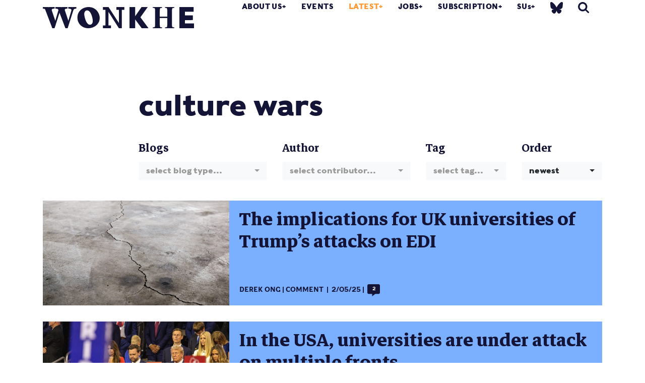

--- FILE ---
content_type: text/html; charset=UTF-8
request_url: https://wonkhe.com/tag/culture-wars/
body_size: 45985
content:

<!doctype html>
<html lang="en-GB">
  <head>
  <meta charset="utf-8">
  <meta http-equiv="x-ua-compatible" content="ie=edge">
  <meta name="viewport" content="width=device-width, initial-scale=1">
  <meta name='robots' content='index, follow, max-image-preview:large, max-snippet:-1, max-video-preview:-1' />

	<!-- This site is optimized with the Yoast SEO Premium plugin v25.0 (Yoast SEO v25.0) - https://yoast.com/wordpress/plugins/seo/ -->
	<title>culture wars Archives | Wonkhe</title>
	<link rel="canonical" href="https://wonkhe.com/tag/culture-wars/" />
	<meta property="og:locale" content="en_GB" />
	<meta property="og:type" content="article" />
	<meta property="og:title" content="culture wars Archives" />
	<meta property="og:url" content="https://wonkhe.com/tag/culture-wars/" />
	<meta property="og:site_name" content="Wonkhe" />
	<meta property="og:image" content="https://wonkhe.com/wp-content/wonkhe-uploads/2020/06/Wonk_Corner_Purple.png" />
	<meta property="og:image:width" content="1200" />
	<meta property="og:image:height" content="627" />
	<meta property="og:image:type" content="image/png" />
	<meta name="twitter:card" content="summary_large_image" />
	<meta name="twitter:site" content="@Wonkhe" />
	<script type="application/ld+json" class="yoast-schema-graph">{"@context":"https://schema.org","@graph":[{"@type":"CollectionPage","@id":"https://wonkhe.com/tag/culture-wars/","url":"https://wonkhe.com/tag/culture-wars/","name":"culture wars Archives | Wonkhe","isPartOf":{"@id":"https://wonkhe.com/#website"},"primaryImageOfPage":{"@id":"https://wonkhe.com/tag/culture-wars/#primaryimage"},"image":{"@id":"https://wonkhe.com/tag/culture-wars/#primaryimage"},"thumbnailUrl":"https://wonkhe.com/wp-content/wonkhe-uploads/2025/05/Shutterstock_716021074-scaled.jpg","breadcrumb":{"@id":"https://wonkhe.com/tag/culture-wars/#breadcrumb"},"inLanguage":"en-GB"},{"@type":"ImageObject","inLanguage":"en-GB","@id":"https://wonkhe.com/tag/culture-wars/#primaryimage","url":"https://wonkhe.com/wp-content/wonkhe-uploads/2025/05/Shutterstock_716021074-scaled.jpg","contentUrl":"https://wonkhe.com/wp-content/wonkhe-uploads/2025/05/Shutterstock_716021074-scaled.jpg","width":2560,"height":1440,"caption":"Image: Shutterstock"},{"@type":"BreadcrumbList","@id":"https://wonkhe.com/tag/culture-wars/#breadcrumb","itemListElement":[{"@type":"ListItem","position":1,"name":"Home","item":"https://wonkhe.com/"},{"@type":"ListItem","position":2,"name":"culture wars"}]},{"@type":"WebSite","@id":"https://wonkhe.com/#website","url":"https://wonkhe.com/","name":"Wonkhe","description":"Home of the higher education debate","publisher":{"@id":"https://wonkhe.com/#organization"},"potentialAction":[{"@type":"SearchAction","target":{"@type":"EntryPoint","urlTemplate":"https://wonkhe.com/?s={search_term_string}"},"query-input":{"@type":"PropertyValueSpecification","valueRequired":true,"valueName":"search_term_string"}}],"inLanguage":"en-GB"},{"@type":"Organization","@id":"https://wonkhe.com/#organization","name":"Wonkhe LTD","url":"https://wonkhe.com/","logo":{"@type":"ImageObject","inLanguage":"en-GB","@id":"https://wonkhe.com/#/schema/logo/image/","url":"https://wonkhe.com/wp-content/wonkhe-uploads/2024/08/5N62K92G_400x400.jpg","contentUrl":"https://wonkhe.com/wp-content/wonkhe-uploads/2024/08/5N62K92G_400x400.jpg","width":400,"height":400,"caption":"Wonkhe LTD"},"image":{"@id":"https://wonkhe.com/#/schema/logo/image/"},"sameAs":["https://x.com/Wonkhe","https://www.threads.net/@wonkhe_","https://bsky.app/profile/wonkhe.bsky.social"]}]}</script>
	<!-- / Yoast SEO Premium plugin. -->


<link rel="alternate" type="application/rss+xml" title="Wonkhe &raquo; Feed" href="https://wonkhe.com/feed/" />
<link rel="alternate" type="application/rss+xml" title="Wonkhe &raquo; Comments Feed" href="https://wonkhe.com/comments/feed/" />
<link rel="alternate" type="application/rss+xml" title="Wonkhe &raquo; culture wars Tag Feed" href="https://wonkhe.com/tag/culture-wars/feed/" />
<link rel='stylesheet' id='wp-block-library-css' href='https://wonkhe.com/wp-includes/css/dist/block-library/style.min.css?ver=6.6.4' type='text/css' media='all' />
<link rel='stylesheet' id='wp-components-css' href='https://wonkhe.com/wp-includes/css/dist/components/style.min.css?ver=6.6.4' type='text/css' media='all' />
<link rel='stylesheet' id='wp-preferences-css' href='https://wonkhe.com/wp-includes/css/dist/preferences/style.min.css?ver=6.6.4' type='text/css' media='all' />
<link rel='stylesheet' id='wp-block-editor-css' href='https://wonkhe.com/wp-includes/css/dist/block-editor/style.min.css?ver=6.6.4' type='text/css' media='all' />
<link rel='stylesheet' id='wp-reusable-blocks-css' href='https://wonkhe.com/wp-includes/css/dist/reusable-blocks/style.min.css?ver=6.6.4' type='text/css' media='all' />
<link rel='stylesheet' id='wp-patterns-css' href='https://wonkhe.com/wp-includes/css/dist/patterns/style.min.css?ver=6.6.4' type='text/css' media='all' />
<link rel='stylesheet' id='wp-editor-css' href='https://wonkhe.com/wp-includes/css/dist/editor/style.min.css?ver=6.6.4' type='text/css' media='all' />
<link rel='stylesheet' id='block-robo-gallery-style-css-css' href='https://wonkhe.com/wp-content/plugins/robo-gallery/includes/extensions/block/dist/blocks.style.build.css?ver=5.0.6' type='text/css' media='all' />
<style id='classic-theme-styles-inline-css' type='text/css'>
/*! This file is auto-generated */
.wp-block-button__link{color:#fff;background-color:#32373c;border-radius:9999px;box-shadow:none;text-decoration:none;padding:calc(.667em + 2px) calc(1.333em + 2px);font-size:1.125em}.wp-block-file__button{background:#32373c;color:#fff;text-decoration:none}
</style>
<style id='global-styles-inline-css' type='text/css'>
:root{--wp--preset--aspect-ratio--square: 1;--wp--preset--aspect-ratio--4-3: 4/3;--wp--preset--aspect-ratio--3-4: 3/4;--wp--preset--aspect-ratio--3-2: 3/2;--wp--preset--aspect-ratio--2-3: 2/3;--wp--preset--aspect-ratio--16-9: 16/9;--wp--preset--aspect-ratio--9-16: 9/16;--wp--preset--color--black: #000000;--wp--preset--color--cyan-bluish-gray: #abb8c3;--wp--preset--color--white: #ffffff;--wp--preset--color--pale-pink: #f78da7;--wp--preset--color--vivid-red: #cf2e2e;--wp--preset--color--luminous-vivid-orange: #ff6900;--wp--preset--color--luminous-vivid-amber: #fcb900;--wp--preset--color--light-green-cyan: #7bdcb5;--wp--preset--color--vivid-green-cyan: #00d084;--wp--preset--color--pale-cyan-blue: #8ed1fc;--wp--preset--color--vivid-cyan-blue: #0693e3;--wp--preset--color--vivid-purple: #9b51e0;--wp--preset--gradient--vivid-cyan-blue-to-vivid-purple: linear-gradient(135deg,rgba(6,147,227,1) 0%,rgb(155,81,224) 100%);--wp--preset--gradient--light-green-cyan-to-vivid-green-cyan: linear-gradient(135deg,rgb(122,220,180) 0%,rgb(0,208,130) 100%);--wp--preset--gradient--luminous-vivid-amber-to-luminous-vivid-orange: linear-gradient(135deg,rgba(252,185,0,1) 0%,rgba(255,105,0,1) 100%);--wp--preset--gradient--luminous-vivid-orange-to-vivid-red: linear-gradient(135deg,rgba(255,105,0,1) 0%,rgb(207,46,46) 100%);--wp--preset--gradient--very-light-gray-to-cyan-bluish-gray: linear-gradient(135deg,rgb(238,238,238) 0%,rgb(169,184,195) 100%);--wp--preset--gradient--cool-to-warm-spectrum: linear-gradient(135deg,rgb(74,234,220) 0%,rgb(151,120,209) 20%,rgb(207,42,186) 40%,rgb(238,44,130) 60%,rgb(251,105,98) 80%,rgb(254,248,76) 100%);--wp--preset--gradient--blush-light-purple: linear-gradient(135deg,rgb(255,206,236) 0%,rgb(152,150,240) 100%);--wp--preset--gradient--blush-bordeaux: linear-gradient(135deg,rgb(254,205,165) 0%,rgb(254,45,45) 50%,rgb(107,0,62) 100%);--wp--preset--gradient--luminous-dusk: linear-gradient(135deg,rgb(255,203,112) 0%,rgb(199,81,192) 50%,rgb(65,88,208) 100%);--wp--preset--gradient--pale-ocean: linear-gradient(135deg,rgb(255,245,203) 0%,rgb(182,227,212) 50%,rgb(51,167,181) 100%);--wp--preset--gradient--electric-grass: linear-gradient(135deg,rgb(202,248,128) 0%,rgb(113,206,126) 100%);--wp--preset--gradient--midnight: linear-gradient(135deg,rgb(2,3,129) 0%,rgb(40,116,252) 100%);--wp--preset--font-size--small: 13px;--wp--preset--font-size--medium: 20px;--wp--preset--font-size--large: 36px;--wp--preset--font-size--x-large: 42px;--wp--preset--spacing--20: 0.44rem;--wp--preset--spacing--30: 0.67rem;--wp--preset--spacing--40: 1rem;--wp--preset--spacing--50: 1.5rem;--wp--preset--spacing--60: 2.25rem;--wp--preset--spacing--70: 3.38rem;--wp--preset--spacing--80: 5.06rem;--wp--preset--shadow--natural: 6px 6px 9px rgba(0, 0, 0, 0.2);--wp--preset--shadow--deep: 12px 12px 50px rgba(0, 0, 0, 0.4);--wp--preset--shadow--sharp: 6px 6px 0px rgba(0, 0, 0, 0.2);--wp--preset--shadow--outlined: 6px 6px 0px -3px rgba(255, 255, 255, 1), 6px 6px rgba(0, 0, 0, 1);--wp--preset--shadow--crisp: 6px 6px 0px rgba(0, 0, 0, 1);}:where(.is-layout-flex){gap: 0.5em;}:where(.is-layout-grid){gap: 0.5em;}body .is-layout-flex{display: flex;}.is-layout-flex{flex-wrap: wrap;align-items: center;}.is-layout-flex > :is(*, div){margin: 0;}body .is-layout-grid{display: grid;}.is-layout-grid > :is(*, div){margin: 0;}:where(.wp-block-columns.is-layout-flex){gap: 2em;}:where(.wp-block-columns.is-layout-grid){gap: 2em;}:where(.wp-block-post-template.is-layout-flex){gap: 1.25em;}:where(.wp-block-post-template.is-layout-grid){gap: 1.25em;}.has-black-color{color: var(--wp--preset--color--black) !important;}.has-cyan-bluish-gray-color{color: var(--wp--preset--color--cyan-bluish-gray) !important;}.has-white-color{color: var(--wp--preset--color--white) !important;}.has-pale-pink-color{color: var(--wp--preset--color--pale-pink) !important;}.has-vivid-red-color{color: var(--wp--preset--color--vivid-red) !important;}.has-luminous-vivid-orange-color{color: var(--wp--preset--color--luminous-vivid-orange) !important;}.has-luminous-vivid-amber-color{color: var(--wp--preset--color--luminous-vivid-amber) !important;}.has-light-green-cyan-color{color: var(--wp--preset--color--light-green-cyan) !important;}.has-vivid-green-cyan-color{color: var(--wp--preset--color--vivid-green-cyan) !important;}.has-pale-cyan-blue-color{color: var(--wp--preset--color--pale-cyan-blue) !important;}.has-vivid-cyan-blue-color{color: var(--wp--preset--color--vivid-cyan-blue) !important;}.has-vivid-purple-color{color: var(--wp--preset--color--vivid-purple) !important;}.has-black-background-color{background-color: var(--wp--preset--color--black) !important;}.has-cyan-bluish-gray-background-color{background-color: var(--wp--preset--color--cyan-bluish-gray) !important;}.has-white-background-color{background-color: var(--wp--preset--color--white) !important;}.has-pale-pink-background-color{background-color: var(--wp--preset--color--pale-pink) !important;}.has-vivid-red-background-color{background-color: var(--wp--preset--color--vivid-red) !important;}.has-luminous-vivid-orange-background-color{background-color: var(--wp--preset--color--luminous-vivid-orange) !important;}.has-luminous-vivid-amber-background-color{background-color: var(--wp--preset--color--luminous-vivid-amber) !important;}.has-light-green-cyan-background-color{background-color: var(--wp--preset--color--light-green-cyan) !important;}.has-vivid-green-cyan-background-color{background-color: var(--wp--preset--color--vivid-green-cyan) !important;}.has-pale-cyan-blue-background-color{background-color: var(--wp--preset--color--pale-cyan-blue) !important;}.has-vivid-cyan-blue-background-color{background-color: var(--wp--preset--color--vivid-cyan-blue) !important;}.has-vivid-purple-background-color{background-color: var(--wp--preset--color--vivid-purple) !important;}.has-black-border-color{border-color: var(--wp--preset--color--black) !important;}.has-cyan-bluish-gray-border-color{border-color: var(--wp--preset--color--cyan-bluish-gray) !important;}.has-white-border-color{border-color: var(--wp--preset--color--white) !important;}.has-pale-pink-border-color{border-color: var(--wp--preset--color--pale-pink) !important;}.has-vivid-red-border-color{border-color: var(--wp--preset--color--vivid-red) !important;}.has-luminous-vivid-orange-border-color{border-color: var(--wp--preset--color--luminous-vivid-orange) !important;}.has-luminous-vivid-amber-border-color{border-color: var(--wp--preset--color--luminous-vivid-amber) !important;}.has-light-green-cyan-border-color{border-color: var(--wp--preset--color--light-green-cyan) !important;}.has-vivid-green-cyan-border-color{border-color: var(--wp--preset--color--vivid-green-cyan) !important;}.has-pale-cyan-blue-border-color{border-color: var(--wp--preset--color--pale-cyan-blue) !important;}.has-vivid-cyan-blue-border-color{border-color: var(--wp--preset--color--vivid-cyan-blue) !important;}.has-vivid-purple-border-color{border-color: var(--wp--preset--color--vivid-purple) !important;}.has-vivid-cyan-blue-to-vivid-purple-gradient-background{background: var(--wp--preset--gradient--vivid-cyan-blue-to-vivid-purple) !important;}.has-light-green-cyan-to-vivid-green-cyan-gradient-background{background: var(--wp--preset--gradient--light-green-cyan-to-vivid-green-cyan) !important;}.has-luminous-vivid-amber-to-luminous-vivid-orange-gradient-background{background: var(--wp--preset--gradient--luminous-vivid-amber-to-luminous-vivid-orange) !important;}.has-luminous-vivid-orange-to-vivid-red-gradient-background{background: var(--wp--preset--gradient--luminous-vivid-orange-to-vivid-red) !important;}.has-very-light-gray-to-cyan-bluish-gray-gradient-background{background: var(--wp--preset--gradient--very-light-gray-to-cyan-bluish-gray) !important;}.has-cool-to-warm-spectrum-gradient-background{background: var(--wp--preset--gradient--cool-to-warm-spectrum) !important;}.has-blush-light-purple-gradient-background{background: var(--wp--preset--gradient--blush-light-purple) !important;}.has-blush-bordeaux-gradient-background{background: var(--wp--preset--gradient--blush-bordeaux) !important;}.has-luminous-dusk-gradient-background{background: var(--wp--preset--gradient--luminous-dusk) !important;}.has-pale-ocean-gradient-background{background: var(--wp--preset--gradient--pale-ocean) !important;}.has-electric-grass-gradient-background{background: var(--wp--preset--gradient--electric-grass) !important;}.has-midnight-gradient-background{background: var(--wp--preset--gradient--midnight) !important;}.has-small-font-size{font-size: var(--wp--preset--font-size--small) !important;}.has-medium-font-size{font-size: var(--wp--preset--font-size--medium) !important;}.has-large-font-size{font-size: var(--wp--preset--font-size--large) !important;}.has-x-large-font-size{font-size: var(--wp--preset--font-size--x-large) !important;}
:where(.wp-block-post-template.is-layout-flex){gap: 1.25em;}:where(.wp-block-post-template.is-layout-grid){gap: 1.25em;}
:where(.wp-block-columns.is-layout-flex){gap: 2em;}:where(.wp-block-columns.is-layout-grid){gap: 2em;}
:root :where(.wp-block-pullquote){font-size: 1.5em;line-height: 1.6;}
</style>
<link rel='stylesheet' id='wp-job-manager-job-listings-css' href='https://wonkhe.com/wp-content/plugins/wp-job-manager/assets/dist/css/job-listings.css?ver=598383a28ac5f9f156e4' type='text/css' media='all' />
<link rel='stylesheet' id='passster-public-css' href='https://wonkhe.com/wp-content/plugins/content-protector-premium/assets/public/passster-public.min.css?ver=4.2.17' type='text/css' media='all' />
<link rel='stylesheet' id='tablepress-default-css' href='https://wonkhe.com/wp-content/plugins/tablepress/css/build/default.css?ver=3.2.5' type='text/css' media='all' />
<link rel='stylesheet' id='sage/css-css' href='https://wonkhe.com/wp-content/themes/wonkhe2-prism/dist/styles/main-bbc5daf15b.css' type='text/css' media='all' />
<link rel='stylesheet' id='tooltipster-style-css' href='https://wonkhe.com/wp-content/themes/wonkhe2-prism/assets/styles/tooltipster.bundle.min.css?ver=1746115516' type='text/css' media='all' />
<link rel='stylesheet' id='additional-style-css' href='https://wonkhe.com/wp-content/themes/wonkhe2-prism/assets/styles/additional.css?ver=1746115516' type='text/css' media='all' />
<link rel='stylesheet' id='additional-style-social-css' href='https://wonkhe.com/wp-content/themes/wonkhe2-prism/dist/styles/social-logos.min.css?ver=1753959311' type='text/css' media='all' />
<script type="text/javascript" src="https://wonkhe.com/wp-content/plugins/wp-retina-2x-pro/js/picturefill.min.js?ver=3.0.2" id="picturefill-js"></script>
<script type="text/javascript" src="https://wonkhe.com/wp-content/plugins/wp-retina-2x-pro/js/lazysizes.min.js?ver=5.1.0" id="lazysizes-js"></script>
<script type="text/javascript" src="https://ajax.googleapis.com/ajax/libs/jquery/2.1.4/jquery.min.js?ver=2.1.4" id="jquery-js"></script>
<script type="text/javascript" src="https://wonkhe.com/wp-content/plugins/content-protector-premium/assets/public/cookie.js?ver=6.6.4" id="passster-cookie-js"></script>
<script type="text/javascript" id="passster-public-js-extra">
/* <![CDATA[ */
var ps_ajax = {"ajax_url":"https:\/\/wonkhe.com\/wp-admin\/admin-ajax.php","nonce":"79cfd9d039","hash_nonce":"7f52a1b6c6","logout_nonce":"eb1684a939","post_id":"170449","shortcodes":{"[passster-logout]":"        <p>\n            <button id=\"ps-logout\" class=\"wp-element-button\">Logout<\/button>\n        <\/p>\n\t\t"},"permalink":"https:\/\/wonkhe.com\/blogs\/the-implications-for-uk-universities-of-trumps-attacks-on-edi\/","cookie_duration_unit":"days","cookie_duration":"30","disable_cookie":"","unlock_mode":"1"};
/* ]]> */
</script>
<script type="text/javascript" src="https://wonkhe.com/wp-content/plugins/content-protector-premium/assets/public/passster-public.min.js?ver=4.2.17" id="passster-public-js"></script>
<script type="text/javascript" src="https://wonkhe.com/wp-content/plugins/content-protector-premium/assets/public/password-typing.js?ver=4.2.17" id="password-typing-js"></script>
<script type="text/javascript" src="https://maps.googleapis.com/maps/api/js?key=AIzaSyAkjwyMUqGTPhOrbSM9HSF-ZJtEdWNqgaI&amp;ver=6.6.4" id="gmap-js"></script>
<link rel="https://api.w.org/" href="https://wonkhe.com/wp-json/" /><link rel="alternate" title="JSON" type="application/json" href="https://wonkhe.com/wp-json/wp/v2/tags/21775" /><link rel="EditURI" type="application/rsd+xml" title="RSD" href="https://wonkhe.com/xmlrpc.php?rsd" />
<meta name="generator" content="WordPress 6.6.4" />
        <style>
            .passster-form {
                max-width: 800px !important;
             margin: 0 auto !important;
                        }

            .passster-form > form {
                background: #FAFAFA;
                padding: 20px 20px 20px 20px;
                margin: 0px 0px 0px 0px;
                border-radius: 0px;
            }

            .passster-form .ps-form-headline {
                font-size: 24px;
                font-weight: 500;
                color: #ff4b00;
            }

            .passster-form p {
                font-size: 16px;
                font-weight: 300;
                color: #000;
            }

            .passster-submit, .passster-submit-recaptcha,
			.passster-submit, .passster-submit-turnstile {
                background: #ff4b00;
                padding: 10px 10px 10px 10px;
                margin: 0px 0px 0px 0px;
                border-radius: 0px;
                font-size: 24px;
                font-weight: 400;
                color: #fff;
            }

            .passster-submit:hover, .passster-submit-recaptcha:hover,
            .passster-submit:hover, .passster-submit-turnstile:hover {
                background: #000;
                color: #fff;
            }
        </style>
		<style type="text/css">.recentcomments a{display:inline !important;padding:0 !important;margin:0 !important;}</style>
<!--   <script src="https://use.typekit.net/wml5zgd.js"></script>
<script>try{Typekit.load({ async: true });}catch(e){}</script> -->

<!-- <link rel="stylesheet" href="https://use.typekit.net/wml5zgd.css"> -->

<!-- wonkhe rebrand 2019 -->
<link rel="stylesheet" href="https://use.typekit.net/fcr3ucw.css">
<link href="https://fonts.googleapis.com/css?family=Markazi+Text:400,500,600,700" rel="stylesheet">
<!-- Print style -->
<link rel="stylesheet" type="text/css" media="print" href="https://wonkhe.com/wp-content/themes/wonkhe2-prism/assets/styles/print.css" />
<script type="text/javascript">
var ajaxurl = 'https://wonkhe.com/wp-admin/admin-ajax.php';
</script>
<meta name="theme-color" content="#141437"/>
<!-- Global site tag (gtag.js) - Google Analytics -->
<script async src="https://www.googletagmanager.com/gtag/js?id=UA-21101141-1"></script>
<script>
  window.dataLayer = window.dataLayer || [];
  function gtag(){dataLayer.push(arguments);}
  gtag('js', new Date());

  gtag('config', 'UA-21101141-1');
</script>

<!-- Google Tag Manager -->
<script>(function(w,d,s,l,i){w[l]=w[l]||[];w[l].push({'gtm.start':
new Date().getTime(),event:'gtm.js'});var f=d.getElementsByTagName(s)[0],
j=d.createElement(s),dl=l!='dataLayer'?'&l='+l:'';j.async=true;j.src=
'https://www.googletagmanager.com/gtm.js?id='+i+dl;f.parentNode.insertBefore(j,f);
})(window,document,'script','dataLayer','GTM-NJWZT9H');</script>
<!-- End Google Tag Manager -->



  <link rel="apple-touch-icon" sizes="180x180" href="/wp-content/themes/wonkhe2-theme/dist/images/icons/apple-touch-icon.png">
<link rel="icon" type="image/png" sizes="32x32" href="/wp-content/themes/wonkhe2-theme/dist/images/icons/favicon-32x32.png">
<link rel="icon" type="image/png" sizes="16x16" href="/wp-content/themes/wonkhe2-theme/dist/images/icons/favicon-16x16.png">
<link rel="manifest" href="/wp-content/themes/wonkhe2-theme/dist/images/icons/site.webmanifest">
<link rel="mask-icon" href="/wp-content/themes/wonkhe2-theme/dist/images/icons/safari-pinned-tab.svg" color="#5bbad5">
<link rel="shortcut icon" href="/wp-content/themes/wonkhe2-theme/dist/images/icons/favicon.ico">
<meta name="msapplication-TileColor" content="#da532c">
<meta name="msapplication-config" content="/wp-content/themes/wonkhe2-theme/dist/images/icons/browserconfig.xml">
<meta name="theme-color" content="#ffffff">

<!-- font testing -->
<!-- Bitter -->
<!-- <link href="https://fonts.googleapis.com/css?family=Bitter:400,400i,700" rel="stylesheet"> -->

</head>
    <body class="archive tag tag-culture-wars tag-21775 wonkhe-archive nav-orange wonkhe-2-prism-edition" data-js-theme="">
    <!-- Google Tag Manager (noscript) -->
<noscript><iframe src="https://www.googletagmanager.com/ns.html?id=GTM-NJWZT9H"
height="0" width="0" style="display:none;visibility:hidden"></iframe></noscript>

<!-- End Google Tag Manager (noscript) -->

    <!--[if IE]>
      <div class="alert alert-warning">
        You are using an <strong>outdated</strong> browser. Please <a href="http://browsehappy.com/">upgrade your browser</a> to improve your experience.      </div>
    <![endif]-->
    
<header class="banner   ">
    <div class="container">
        <div class="banner__inner">
            <div class="header-graphic">

            </div>
                            <a class="brand py-2" href="https://wonkhe.com/">
                                        <svg enable-background="new 0 0 517.9 72.5" viewBox="0 0 517.9 72.5" xmlns="http://www.w3.org/2000/svg"><path d="m517.6 56.2c.2 0 .3.1.3.3v15.6c0 .2-.1.3-.3.3h-49.2c-.2 0-.3-.1-.3-.3v-71.8c0-.2.1-.3.3-.3h47.9c.2 0 .3.1.3.3v15.3c0 .2-.1.3-.3.3l-29.3.2v12.2l26.6.3c.2 0 .3.1.3.3v15.4c0 .2-.1.3-.3.3l-26.7.4v11.2zm-360.7-56.2c-21.7 0-38.5 14.9-38.5 36 0 21.2 16.3 36.5 37.3 36.5 20.3 0 39.2-14.1 39.2-35.5-.1-12.8-10.6-37-38-37zm4.2 60.6c-12.3 0-19.2-27.3-19.2-37 0-5.6 3.2-12.2 9.6-12.2 13.4 0 19.6 26.6 19.6 37-.1 6.2-3 12.2-10 12.2zm215.9 8.9h2.7c4.9 0 5-2.7 5-15.8v-35c0-13-.1-15.8-5.1-15.8h-2.6v-2.9h31.4v3h-2.6c-5 0-5.1 2.7-5.1 15.8v13.8h25.7v-13.8c0-13-.1-15.8-5.1-15.8h-2.6v-3h31.4v3h-2.6c-5 0-5.1 2.7-5.1 15.8v35c0 13 .1 15.8 5 15.8h2.7v3h-31.4v-3h2.6c5 0 5.1-2.7 5.1-15.8v-16.1h-25.7v16.1c0 13 .1 15.8 5.1 15.8h2.6v3h-31.4zm-262.1-69.5v5.3c-6.6.3-9 1.3-10.7 6.7l-19.2 60.5h-7.7l-20.2-52.9-17 52.9h-7.7l-23.1-60.5c-2.1-5.8-2.6-6.4-9.3-6.7v-5.3c12.9.3 27.1.3 40.7 0v5.3c-7.2.1-11.7.9-9.9 6.7l11.8 35.2 10.8-36.9c-2-4.3-3.8-4.8-10.2-4.9v-5.4c13.6.3 28.1.3 41 0v5.3c-6.6.1-10.5.9-8.5 6.7l11.7 35.2 10.3-35.2c1.5-5.4-4-6.6-10.7-6.7v-5.3c9.4.3 18.6.3 27.9 0zm182.2 72.2v-71.9c0-.2.1-.3.3-.3h18.6c.2 0 .3.1.3.3v31.2l21.8-31.3c0-.1.2-.2.4-.2h20.3c.3 0 .4.2.2.5l-24.7 34.5 27.4 37c.3.3.1.5-.2.5h-22.5c-.2 0-.3-.1-.4-.2l-22.2-29.9v29.8c0 .2-.1.3-.3.3h-18.6c-.3 0-.4-.1-.4-.3zm-63.8-9.4v9.7h-27.4v-9.7h8.5v-53.3h-8.5v-9.5h19.2l35.4 54.5v-45h-8.6v-9.5h27.4v9.5h-8.5v63h-10.3l-35.8-56.3v46.6z" fill="#141437"/></svg>                                    </a>
            
            <nav class="nav-primary">
                <div class="menu-primary-navigation-container"><ul id="menu-primary-navigation" class="nav">
                                    <li class="menu-item menu-item-type-post_type menu-item-object-page menu-item-has-children menu-item-13101"><a href="https://wonkhe.com/about-us/">About Us</a>
<ul class="sub-menu">
	<li class="menu-item menu-item-type-custom menu-item-object-custom menu-item-80044"><a href="https://wonkhe.com/about-us/">About Wonkhe</a></li>
	<li class="menu-item menu-item-type-custom menu-item-object-custom menu-item-135144"><a href="https://wonkhe.com/subscription/">Our subscriptions</a></li>
	<li class="menu-item menu-item-type-post_type menu-item-object-page menu-item-40770"><a href="https://wonkhe.com/people/">People</a></li>
	<li class="menu-item menu-item-type-post_type menu-item-object-page menu-item-41667"><a href="https://wonkhe.com/partners/">Our partners</a></li>
	<li class="menu-item menu-item-type-custom menu-item-object-custom menu-item-115227"><a href="https://wonkhe.com/write-for-wonkhe/">Pitch an article</a></li>
	<li class="menu-item menu-item-type-post_type menu-item-object-page menu-item-40771"><a href="https://wonkhe.com/contact-us/">Contact Us</a></li>
</ul>
</li>
<li class="menu-item menu-item-type-post_type menu-item-object-page menu-item-14759"><a href="https://wonkhe.com/events/">Events</a></li>
<li class="menu-item menu-item-type-custom menu-item-object-custom menu-item-has-children menu-item-13223 current-menu-item"><a href="/blogs">Latest</a>
<ul class="sub-menu">
	<li class="menu-item menu-item-type-post_type menu-item-object-page menu-item-41342"><a href="/blogs">Explore the whole archive</a></li>
	<li class="menu-item menu-item-type-post_type menu-item-object-page menu-item-71357"><a href="https://wonkhe.com/blog-themes/podcasts/">Podcasts</a></li>
	<li class="menu-item menu-item-type-post_type menu-item-object-page menu-item-42345"><a href="https://wonkhe.com/blog-themes/data/">Data</a></li>
	<li class="menu-item menu-item-type-post_type menu-item-object-page menu-item-126751"><a href="https://wonkhe.com/blog-themes/research/">Wonkhe research</a></li>
	<li class="menu-item menu-item-type-post_type menu-item-object-page menu-item-42350"><a href="https://wonkhe.com/blog-themes/long-read/">Long reads</a></li>
	<li class="menu-item menu-item-type-post_type menu-item-object-page menu-item-42351"><a href="https://wonkhe.com/blog-themes/analysis-2/">Analysis</a></li>
	<li class="menu-item menu-item-type-post_type menu-item-object-page menu-item-42352"><a href="https://wonkhe.com/blog-themes/comment/">Comment</a></li>
	<li class="menu-item menu-item-type-post_type menu-item-object-page menu-item-120898"><a href="https://wonkhe.com/blog-themes/wonk-corner">Wonk Corner</a></li>
</ul>
</li>
<li class="menu-item menu-item-type-post_type menu-item-object-page menu-item-has-children menu-item-13224"><a href="https://wonkhe.com/jobs/">Jobs</a>
<ul class="sub-menu">
	<li class="menu-item menu-item-type-post_type menu-item-object-page menu-item-41358"><a href="https://wonkhe.com/jobs/">Live jobs</a></li>
	<li class="menu-item menu-item-type-post_type menu-item-object-page menu-item-41359"><a href="https://wonkhe.com/jobs/job-advertising/">Jobs posting &#038; prices</a></li>
</ul>
</li>
<li class="menu-item menu-item-type-custom menu-item-object-custom menu-item-has-children menu-item-41726"><a href="https://wonkhe.com/subscription/">Subscription</a>
<ul class="sub-menu">
	<li class="menu-item menu-item-type-post_type menu-item-object-page menu-item-135133"><a href="https://wonkhe.com/subscription/briefing-signups/">Briefings sign up</a></li>
	<li class="menu-item menu-item-type-custom menu-item-object-custom menu-item-135145"><a href="https://wonkhe.com/subscription/">Subscription services</a></li>
	<li class="menu-item menu-item-type-custom menu-item-object-custom menu-item-171640"><a href="https://wonkhe.com/subcheck/">Check my sub status</a></li>
	<li class="menu-item menu-item-type-custom menu-item-object-custom menu-item-136533"><a href="https://wonkhe.com/subscriptions/wonkhe-daily/">Daily Briefing</a></li>
	<li class="menu-item menu-item-type-post_type menu-item-object-page menu-item-174147"><a href="https://wonkhe.com/subscriptions/he-influence/">HE Influence</a></li>
	<li class="menu-item menu-item-type-post_type menu-item-object-page menu-item-135132"><a href="https://wonkhe.com/subscription/sus/">Wonkhe SUs</a></li>
	<li class="menu-item menu-item-type-custom menu-item-object-custom menu-item-90229"><a href="/subscriptions/policy-update/">Policy Update</a></li>
</ul>
</li>
<li class="menu-item menu-item-type-custom menu-item-object-custom menu-item-has-children menu-item-102657"><a href="/students-union-home/">SUs</a>
<ul class="sub-menu">
	<li class="menu-item menu-item-type-post_type menu-item-object-page menu-item-103347"><a href="https://wonkhe.com/students-union-home/">SUs HOME</a></li>
	<li class="menu-item menu-item-type-post_type menu-item-object-page menu-item-103663"><a href="https://wonkhe.com/sus-login/">SUs LOGIN</a></li>
	<li class="menu-item menu-item-type-post_type menu-item-object-page menu-item-171708"><a href="https://wonkhe.com/wonkhe-sus-new-user-registration/">ADD NEW SUs USER</a></li>
	<li class="menu-item menu-item-type-post_type menu-item-object-page menu-item-120561"><a href="https://wonkhe.com/blogs-sus/wonkhe-briefings-for-sus/">EXPLAINERS INDEX</a></li>
	<li class="menu-item menu-item-type-post_type menu-item-object-page menu-item-136107"><a href="https://wonkhe.com/blogs-sus/webinar-archive/">WEBINARS INDEX</a></li>
	<li class="menu-item menu-item-type-post_type menu-item-object-page menu-item-136108"><a href="https://wonkhe.com/tag/changesu-archive/">LATEST SUs BLOGS</a></li>
	<li class="menu-item menu-item-type-post_type menu-item-object-page menu-item-148647"><a href="https://wonkhe.com/blogs-sus/students-union-strategies/">SU STRATEGIES</a></li>
</ul>
</li>

                                    <li class="menu-item d-none d-lg-block additonal-icon">
                                        <a href="https://bsky.app/profile/wonkhe.bsky.social" target="_blank"
                                            rel="noreferrer" aria-label="bsky">
                                            <svg class="w-[40px] h-autox" height="22.74" xmlns="http://www.w3.org/2000/svg" fill="none" viewBox="0 0 568 501"><title>Wonkhe Bluesky</title><path fill="currentColor" d="M123.121 33.664C188.241 82.553 258.281 181.68 284 234.873c25.719-53.192 95.759-152.32 160.879-201.21C491.866-1.611 568-28.906 568 57.947c0 17.346-9.945 145.713-15.778 166.555-20.275 72.453-94.155 90.933-159.875 79.748C507.222 323.8 536.444 388.56 473.333 453.32c-119.86 122.992-172.272-30.859-185.702-70.281-2.462-7.227-3.614-10.608-3.631-7.733-.017-2.875-1.169.506-3.631 7.733-13.43 39.422-65.842 193.273-185.702 70.281-63.111-64.76-33.89-129.52 80.986-149.071-65.72 11.185-139.6-7.295-159.875-79.748C9.945 203.659 0 75.291 0 57.946 0-28.906 76.135-1.612 123.121 33.664Z"></path></svg>
                                        </a>
                                    </li>
                                    <li class="menu-item d-none d-lg-block additonal-icon">
                                        <button class="header__search--icon" type="button" aria-label="search">
                                            <svg xmlns="http://www.w3.org/2000/svg" width="29.3" height="29.3" viewBox="0 0 29.3 29.3">
                                                <title>icon-search</title>
                                                <g class="Layer_2" data-name="Layer 2">
                                                    <g class="Layer_2-2" data-name="Layer 2">
                                                    <path class="icon-search" d="M28.735,25.967l-6.184-6.184-.206-.207.166-.24a12.058,12.058,0,0,0,2.173-6.994,12.191,12.191,0,0,0-.972-4.794A12.083,12.083,0,0,0,17.136.972a12.308,12.308,0,0,0-9.588,0A12.083,12.083,0,0,0,.972,7.548a12.308,12.308,0,0,0,0,9.588,12.083,12.083,0,0,0,6.576,6.576,12.191,12.191,0,0,0,4.794.972,12.058,12.058,0,0,0,6.994-2.173l.24-.166.207.206,6.184,6.166a1.8,1.8,0,0,0,1.375.583,1.957,1.957,0,0,0,1.393-3.333m-16.393-5.9A7.474,7.474,0,0,1,6.883,17.8a7.474,7.474,0,0,1-2.268-5.459A7.476,7.476,0,0,1,6.883,6.883a7.474,7.474,0,0,1,5.459-2.268A7.476,7.476,0,0,1,17.8,6.883a7.476,7.476,0,0,1,2.268,5.459A7.474,7.474,0,0,1,17.8,17.8a7.474,7.474,0,0,1-5.459,2.268" fill="#00aeef"></path>
                                                    </g>
                                                </g>
                                            </svg>
                                        </button>
                                    </li>
                                </ul></div>

            <div class="singlepage__title__block">
                <span class="the_title"></span>
            </div>
            </nav>
            <div class="social__block d-block d-xl-none">
                <ul class="social__block-list">

                    <li class="social__block-item social__block-item--twitter">
                        <a style="color:#141437;" href="https://bsky.app/profile/wonkhe.bsky.social" target="_blank" rel="noreferrer" aria-label="Twitter">
                            <svg class="w-[40px] h-autox" height="22.74" xmlns="http://www.w3.org/2000/svg" fill="none" viewBox="0 0 568 501"><title>Wonkhe Bluesky</title><path fill="currentColor" d="M123.121 33.664C188.241 82.553 258.281 181.68 284 234.873c25.719-53.192 95.759-152.32 160.879-201.21C491.866-1.611 568-28.906 568 57.947c0 17.346-9.945 145.713-15.778 166.555-20.275 72.453-94.155 90.933-159.875 79.748C507.222 323.8 536.444 388.56 473.333 453.32c-119.86 122.992-172.272-30.859-185.702-70.281-2.462-7.227-3.614-10.608-3.631-7.733-.017-2.875-1.169.506-3.631 7.733-13.43 39.422-65.842 193.273-185.702 70.281-63.111-64.76-33.89-129.52 80.986-149.071-65.72 11.185-139.6-7.295-159.875-79.748C9.945 203.659 0 75.291 0 57.946 0-28.906 76.135-1.612 123.121 33.664Z"></path></svg>
                        </a>
                    </li>

                    <li class="social__block-item">
                        <button class="header__search--icon" type="button" aria-label="search">
                            <svg xmlns="http://www.w3.org/2000/svg" width="29.3" height="29.3" viewBox="0 0 29.3 29.3">
  <title>icon-search</title>
  <g class="Layer_2" data-name="Layer 2">
    <g class="Layer_2-2" data-name="Layer 2">
      <path class="icon-search" d="M28.735,25.967l-6.184-6.184-.206-.207.166-.24a12.058,12.058,0,0,0,2.173-6.994,12.191,12.191,0,0,0-.972-4.794A12.083,12.083,0,0,0,17.136.972a12.308,12.308,0,0,0-9.588,0A12.083,12.083,0,0,0,.972,7.548a12.308,12.308,0,0,0,0,9.588,12.083,12.083,0,0,0,6.576,6.576,12.191,12.191,0,0,0,4.794.972,12.058,12.058,0,0,0,6.994-2.173l.24-.166.207.206,6.184,6.166a1.8,1.8,0,0,0,1.375.583,1.957,1.957,0,0,0,1.393-3.333m-16.393-5.9A7.474,7.474,0,0,1,6.883,17.8a7.474,7.474,0,0,1-2.268-5.459A7.476,7.476,0,0,1,6.883,6.883a7.474,7.474,0,0,1,5.459-2.268A7.476,7.476,0,0,1,17.8,6.883a7.476,7.476,0,0,1,2.268,5.459A7.474,7.474,0,0,1,17.8,17.8a7.474,7.474,0,0,1-5.459,2.268" fill="#00aeef"/>
    </g>
  </g>
</svg>
                        </button>
                    </li>
                    <li class="social__block-item menu-toggle">
                              <div class="menu-toggle-lines"><span class="icon-bar"></span><span class="icon-bar"></span><span class="icon-bar"></span><span class="icon-bar"></span></div>
                          </li>
                </ul>
            </div>

            <div class="single__social__block">
                <ul class="social__block-list">
                                        <li class="social__block-item social__block-item--donut"> <div class="ap-donut"></div></li>

                    
                    <li class="social__block-item">
                         <button class="header__search--icon" type="button">
                             <svg xmlns="http://www.w3.org/2000/svg" width="29.3" height="29.3" viewBox="0 0 29.3 29.3">
  <title>icon-search</title>
  <g class="Layer_2" data-name="Layer 2">
    <g class="Layer_2-2" data-name="Layer 2">
      <path class="icon-search" d="M28.735,25.967l-6.184-6.184-.206-.207.166-.24a12.058,12.058,0,0,0,2.173-6.994,12.191,12.191,0,0,0-.972-4.794A12.083,12.083,0,0,0,17.136.972a12.308,12.308,0,0,0-9.588,0A12.083,12.083,0,0,0,.972,7.548a12.308,12.308,0,0,0,0,9.588,12.083,12.083,0,0,0,6.576,6.576,12.191,12.191,0,0,0,4.794.972,12.058,12.058,0,0,0,6.994-2.173l.24-.166.207.206,6.184,6.166a1.8,1.8,0,0,0,1.375.583,1.957,1.957,0,0,0,1.393-3.333m-16.393-5.9A7.474,7.474,0,0,1,6.883,17.8a7.474,7.474,0,0,1-2.268-5.459A7.476,7.476,0,0,1,6.883,6.883a7.474,7.474,0,0,1,5.459-2.268A7.476,7.476,0,0,1,17.8,6.883a7.476,7.476,0,0,1,2.268,5.459A7.474,7.474,0,0,1,17.8,17.8a7.474,7.474,0,0,1-5.459,2.268" fill="#00aeef"/>
    </g>
  </g>
</svg>
                        </button>
                    </li>
                    <li class="social__block-item menu-toggle">
                        <div class="menu-toggle-lines">
                            <span class="icon-bar"></span><span class="icon-bar"></span><span class="icon-bar"></span><span class="icon-bar"></span>
                        </div>
                    </li>
                </ul>
            </div>

            <div class="nav-mobile">
                <div class="mobile_menu_container">
                    <div class="mobile_menu_row">
                        <div class="menu-primary-navigation-container"><ul id="menu-primary-navigation" class="nav">
                                    <li class="menu-item menu-item-type-post_type menu-item-object-page menu-item-has-children menu-item-13101"><a href="https://wonkhe.com/about-us/">About Us</a>
<ul class="sub-menu">
	<li class="menu-item menu-item-type-custom menu-item-object-custom menu-item-80044"><a href="https://wonkhe.com/about-us/">About Wonkhe</a></li>
	<li class="menu-item menu-item-type-custom menu-item-object-custom menu-item-135144"><a href="https://wonkhe.com/subscription/">Our subscriptions</a></li>
	<li class="menu-item menu-item-type-post_type menu-item-object-page menu-item-40770"><a href="https://wonkhe.com/people/">People</a></li>
	<li class="menu-item menu-item-type-post_type menu-item-object-page menu-item-41667"><a href="https://wonkhe.com/partners/">Our partners</a></li>
	<li class="menu-item menu-item-type-custom menu-item-object-custom menu-item-115227"><a href="https://wonkhe.com/write-for-wonkhe/">Pitch an article</a></li>
	<li class="menu-item menu-item-type-post_type menu-item-object-page menu-item-40771"><a href="https://wonkhe.com/contact-us/">Contact Us</a></li>
</ul>
</li>
<li class="menu-item menu-item-type-post_type menu-item-object-page menu-item-14759"><a href="https://wonkhe.com/events/">Events</a></li>
<li class="menu-item menu-item-type-custom menu-item-object-custom menu-item-has-children menu-item-13223 current-menu-item"><a href="/blogs">Latest</a>
<ul class="sub-menu">
	<li class="menu-item menu-item-type-post_type menu-item-object-page menu-item-41342"><a href="/blogs">Explore the whole archive</a></li>
	<li class="menu-item menu-item-type-post_type menu-item-object-page menu-item-71357"><a href="https://wonkhe.com/blog-themes/podcasts/">Podcasts</a></li>
	<li class="menu-item menu-item-type-post_type menu-item-object-page menu-item-42345"><a href="https://wonkhe.com/blog-themes/data/">Data</a></li>
	<li class="menu-item menu-item-type-post_type menu-item-object-page menu-item-126751"><a href="https://wonkhe.com/blog-themes/research/">Wonkhe research</a></li>
	<li class="menu-item menu-item-type-post_type menu-item-object-page menu-item-42350"><a href="https://wonkhe.com/blog-themes/long-read/">Long reads</a></li>
	<li class="menu-item menu-item-type-post_type menu-item-object-page menu-item-42351"><a href="https://wonkhe.com/blog-themes/analysis-2/">Analysis</a></li>
	<li class="menu-item menu-item-type-post_type menu-item-object-page menu-item-42352"><a href="https://wonkhe.com/blog-themes/comment/">Comment</a></li>
	<li class="menu-item menu-item-type-post_type menu-item-object-page menu-item-120898"><a href="https://wonkhe.com/blog-themes/wonk-corner">Wonk Corner</a></li>
</ul>
</li>
<li class="menu-item menu-item-type-post_type menu-item-object-page menu-item-has-children menu-item-13224"><a href="https://wonkhe.com/jobs/">Jobs</a>
<ul class="sub-menu">
	<li class="menu-item menu-item-type-post_type menu-item-object-page menu-item-41358"><a href="https://wonkhe.com/jobs/">Live jobs</a></li>
	<li class="menu-item menu-item-type-post_type menu-item-object-page menu-item-41359"><a href="https://wonkhe.com/jobs/job-advertising/">Jobs posting &#038; prices</a></li>
</ul>
</li>
<li class="menu-item menu-item-type-custom menu-item-object-custom menu-item-has-children menu-item-41726"><a href="https://wonkhe.com/subscription/">Subscription</a>
<ul class="sub-menu">
	<li class="menu-item menu-item-type-post_type menu-item-object-page menu-item-135133"><a href="https://wonkhe.com/subscription/briefing-signups/">Briefings sign up</a></li>
	<li class="menu-item menu-item-type-custom menu-item-object-custom menu-item-135145"><a href="https://wonkhe.com/subscription/">Subscription services</a></li>
	<li class="menu-item menu-item-type-custom menu-item-object-custom menu-item-171640"><a href="https://wonkhe.com/subcheck/">Check my sub status</a></li>
	<li class="menu-item menu-item-type-custom menu-item-object-custom menu-item-136533"><a href="https://wonkhe.com/subscriptions/wonkhe-daily/">Daily Briefing</a></li>
	<li class="menu-item menu-item-type-post_type menu-item-object-page menu-item-174147"><a href="https://wonkhe.com/subscriptions/he-influence/">HE Influence</a></li>
	<li class="menu-item menu-item-type-post_type menu-item-object-page menu-item-135132"><a href="https://wonkhe.com/subscription/sus/">Wonkhe SUs</a></li>
	<li class="menu-item menu-item-type-custom menu-item-object-custom menu-item-90229"><a href="/subscriptions/policy-update/">Policy Update</a></li>
</ul>
</li>
<li class="menu-item menu-item-type-custom menu-item-object-custom menu-item-has-children menu-item-102657"><a href="/students-union-home/">SUs</a>
<ul class="sub-menu">
	<li class="menu-item menu-item-type-post_type menu-item-object-page menu-item-103347"><a href="https://wonkhe.com/students-union-home/">SUs HOME</a></li>
	<li class="menu-item menu-item-type-post_type menu-item-object-page menu-item-103663"><a href="https://wonkhe.com/sus-login/">SUs LOGIN</a></li>
	<li class="menu-item menu-item-type-post_type menu-item-object-page menu-item-171708"><a href="https://wonkhe.com/wonkhe-sus-new-user-registration/">ADD NEW SUs USER</a></li>
	<li class="menu-item menu-item-type-post_type menu-item-object-page menu-item-120561"><a href="https://wonkhe.com/blogs-sus/wonkhe-briefings-for-sus/">EXPLAINERS INDEX</a></li>
	<li class="menu-item menu-item-type-post_type menu-item-object-page menu-item-136107"><a href="https://wonkhe.com/blogs-sus/webinar-archive/">WEBINARS INDEX</a></li>
	<li class="menu-item menu-item-type-post_type menu-item-object-page menu-item-136108"><a href="https://wonkhe.com/tag/changesu-archive/">LATEST SUs BLOGS</a></li>
	<li class="menu-item menu-item-type-post_type menu-item-object-page menu-item-148647"><a href="https://wonkhe.com/blogs-sus/students-union-strategies/">SU STRATEGIES</a></li>
</ul>
</li>

                                    <li class="menu-item d-none d-lg-block additonal-icon">
                                        <a href="https://bsky.app/profile/wonkhe.bsky.social" target="_blank"
                                            rel="noreferrer" aria-label="bsky">
                                            <svg class="w-[40px] h-autox" height="22.74" xmlns="http://www.w3.org/2000/svg" fill="none" viewBox="0 0 568 501"><title>Wonkhe Bluesky</title><path fill="currentColor" d="M123.121 33.664C188.241 82.553 258.281 181.68 284 234.873c25.719-53.192 95.759-152.32 160.879-201.21C491.866-1.611 568-28.906 568 57.947c0 17.346-9.945 145.713-15.778 166.555-20.275 72.453-94.155 90.933-159.875 79.748C507.222 323.8 536.444 388.56 473.333 453.32c-119.86 122.992-172.272-30.859-185.702-70.281-2.462-7.227-3.614-10.608-3.631-7.733-.017-2.875-1.169.506-3.631 7.733-13.43 39.422-65.842 193.273-185.702 70.281-63.111-64.76-33.89-129.52 80.986-149.071-65.72 11.185-139.6-7.295-159.875-79.748C9.945 203.659 0 75.291 0 57.946 0-28.906 76.135-1.612 123.121 33.664Z"></path></svg>
                                        </a>
                                    </li>
                                    <li class="menu-item d-none d-lg-block additonal-icon">
                                        <button class="header__search--icon" type="button" aria-label="search">
                                            <svg xmlns="http://www.w3.org/2000/svg" width="29.3" height="29.3" viewBox="0 0 29.3 29.3">
                                                <title>icon-search</title>
                                                <g class="Layer_2" data-name="Layer 2">
                                                    <g class="Layer_2-2" data-name="Layer 2">
                                                    <path class="icon-search" d="M28.735,25.967l-6.184-6.184-.206-.207.166-.24a12.058,12.058,0,0,0,2.173-6.994,12.191,12.191,0,0,0-.972-4.794A12.083,12.083,0,0,0,17.136.972a12.308,12.308,0,0,0-9.588,0A12.083,12.083,0,0,0,.972,7.548a12.308,12.308,0,0,0,0,9.588,12.083,12.083,0,0,0,6.576,6.576,12.191,12.191,0,0,0,4.794.972,12.058,12.058,0,0,0,6.994-2.173l.24-.166.207.206,6.184,6.166a1.8,1.8,0,0,0,1.375.583,1.957,1.957,0,0,0,1.393-3.333m-16.393-5.9A7.474,7.474,0,0,1,6.883,17.8a7.474,7.474,0,0,1-2.268-5.459A7.476,7.476,0,0,1,6.883,6.883a7.474,7.474,0,0,1,5.459-2.268A7.476,7.476,0,0,1,17.8,6.883a7.476,7.476,0,0,1,2.268,5.459A7.474,7.474,0,0,1,17.8,17.8a7.474,7.474,0,0,1-5.459,2.268" fill="#00aeef"></path>
                                                    </g>
                                                </g>
                                            </svg>
                                        </button>
                                    </li>
                                </ul></div>                    </div>
                </div>
            </div>
        </div>

    </div>
    <div class="search_block_main">
        <div class="header__search-container">
            <div class="header__search-container__inner">
                <div class="search__container">
                    <form role="search" method="get" class="searchform" action="https://wonkhe.com/" >
    <div><label class="screen-reader-text">Search for:</label>            <input type="text" class="search__field__input" value="" name="s" placeholder="search..." /></div>            <button type="submit" class="search_btn_icon"><svg xmlns="http://www.w3.org/2000/svg" width="29.3" height="29.3" viewBox="0 0 29.3 29.3">  <title>icon-search</title>  <g class="Layer_2" data-name="Layer 2">    <g class="Layer_2-2" data-name="Layer 2">      <path class="icon-search" d="M28.735,25.967l-6.184-6.184-.206-.207.166-.24a12.058,12.058,0,0,0,2.173-6.994,12.191,12.191,0,0,0-.972-4.794A12.083,12.083,0,0,0,17.136.972a12.308,12.308,0,0,0-9.588,0A12.083,12.083,0,0,0,.972,7.548a12.308,12.308,0,0,0,0,9.588,12.083,12.083,0,0,0,6.576,6.576,12.191,12.191,0,0,0,4.794.972,12.058,12.058,0,0,0,6.994-2.173l.24-.166.207.206,6.184,6.166a1.8,1.8,0,0,0,1.375.583,1.957,1.957,0,0,0,1.393-3.333m-16.393-5.9A7.474,7.474,0,0,1,6.883,17.8a7.474,7.474,0,0,1-2.268-5.459A7.476,7.476,0,0,1,6.883,6.883a7.474,7.474,0,0,1,5.459-2.268A7.476,7.476,0,0,1,17.8,6.883a7.476,7.476,0,0,1,2.268,5.459A7.474,7.474,0,0,1,17.8,17.8a7.474,7.474,0,0,1-5.459,2.268" fill="#fff" stroke="#fff" stroke-width="0"/>    </g>  </g></svg></button></form>                    <div class="search_close"><button id="search_close"></button></div>
                </div>
            </div>
        </div>
    </div>
</header>
            <div class="wrap container" role="document">
      <div class="content row">
        <main class="main">



      <!-- Button trigger modal -->
<!--       <button type="button" class="btn btn-primary" data-toggle="modal" data-target="#exampleModal"> Launch demo modal</button>

      <div class="modal fade" id="exampleModal" tabindex="-1" role="dialog" aria-labelledby="exampleModalLabel" aria-hidden="true">
        <div class="modal-dialog" role="document">
          <div class="modal-content">
            <div class="modal-header">
              <h5 class="modal-title">Modal title</h5>
              <button type="button" class="close" data-dismiss="modal" aria-label="Close">
                <span aria-hidden="true">&times;</span>
              </button>
            </div>
            <div class="modal-body">
              <p>Modal body text goes here.</p>
            </div>
            <div class="modal-footer">
              <button type="button" class="btn btn-secondary" data-dismiss="modal">Close</button>
              <button type="button" class="btn btn-primary">Save changes</button>
            </div>
          </div>
        </div>
      </div>
 -->



                
<div class="archive-header-container not_main">
	<div class="page-header-left">
		<div class="theme-icon-circle icon-culture-wars">?</div>
	</div>
	<div class="page-header">
		<h1 class="page-title">culture wars</h1>

		
		<div class="staff-description-text">
								</div>

	</div>
</div>


  
<div class="archive_filters">

  <div class="filter-count-col">
    <div class="filter-count"> </div>
  </div>


  <div class="filter-menu filter-menu-themes">
    <h3 class="filter-title">Blogs</h3>
    <select class="selectpicker themes-big" data-live-search="false" title="select blog type...">
      <option value="/blogs">All</option>
                <option value="https://wonkhe.com/blog-themes/su-podcast/" >SU Podcast</option>
                  <option value="https://wonkhe.com/blog-themes/podcasts/" >Podcasts</option>
                  <option value="https://wonkhe.com/blog-themes/long-read/" >Long read</option>
                  <option value="https://wonkhe.com/blog-themes/su-briefings/" >SU Briefings</option>
                  <option value="https://wonkhe.com/blog-themes/su-blogs/" >SU Blogs</option>
                  <option value="https://wonkhe.com/blog-themes/explainer/" >Explainer</option>
                  <option value="https://wonkhe.com/blog-themes/wonk-corner/" >Wonk Corner</option>
                  <option value="https://wonkhe.com/blog-themes/analysis-2/" >Analysis</option>
                  <option value="https://wonkhe.com/blog-themes/comment/" >Comment</option>
                  <option value="https://wonkhe.com/blog-themes/policy-watch/" >Policy Watch</option>
                  <option value="https://wonkhe.com/blog-themes/people/" >People</option>
                  <option value="https://wonkhe.com/blog-themes/data/" >Data</option>
                  <option value="https://wonkhe.com/blog-themes/stacks/" >Stacks</option>
                  <option value="https://wonkhe.com/blog-themes/registrarism/" >Registrarism</option>
                  <option value="https://wonkhe.com/blog-themes/live/" >Live</option>
                  <option value="https://wonkhe.com/blog-themes/research/" >Research</option>
                  <option value="https://wonkhe.com/blog-themes/post18/" >The Post-18 Project</option>
                  <option value="https://wonkhe.com/blog-themes/australia/" >Australia</option>
                  <option value="https://wonkhe.com/blog-themes/sus/" >SUs</option>
              </select>
    </div>

    <div class="filter-menu">
        <h3 class="filter-title">Author</h3>
  <select class="selectpicker filter-list-contributors"  data-live-search="true" title="select contributor...">
        <option value="/blogs">All</option>
                <option class="david-kernohan" value="/blogs/contributor/david-kernohan/" >David Kernohan                      </option>
                      <option class="hugh-jones" value="/blogs/contributor/hugh-jones/" >Hugh Jones                      </option>
                      <option class="niall-hignett" value="/blogs/contributor/niall-hignett/" >Niall Hignett                      </option>
                      <option class="wonkhe-team" value="/blogs/contributor/wonkhe-team/" >Team Wonkhe                      </option>
                      <option class="james-coe" value="/blogs/contributor/james-coe/" >James Coe                      </option>
                      <option class="elwen-evans" value="/blogs/contributor/elwen-evans/" >Elwen Evans                      </option>
                      <option class="sian-jackson" value="/blogs/contributor/sian-jackson/" >Siân Jackson                      </option>
                      <option class="jim-dickinson" value="/blogs/contributor/jim-dickinson/" >Jim Dickinson                      </option>
                      <option class="robert-abrahart" value="/blogs/contributor/robert-abrahart/" >Robert Abrahart                      </option>
                      <option class="sapna-marwaha" value="/blogs/contributor/sapna-marwaha/" >Sapna Marwaha                      </option>
                      <option class="mack-marshall" value="/blogs/contributor/mack-marshall/" >Mack Marshall                      </option>
                      <option class="debbie-mcvitty" value="/blogs/contributor/debbie-mcvitty/" >Debbie McVitty                      </option>
                      <option class="george-hulene" value="/blogs/contributor/george-hulene/" >George Hulene                      </option>
                      <option class="holly-parrott" value="/blogs/contributor/holly-parrott/" >Holly Parrott                      </option>
                      <option class="arun-verma" value="/blogs/contributor/arun-verma/" >Arun Verma                      </option>
                      <option class="jason-arday" value="/blogs/contributor/jason-arday/" >Jason Arday                      </option>
                      <option class="simon-meacher" value="/blogs/contributor/simon-meacher/" >Simon Meacher                      </option>
                      <option class="martin-emondson" value="/blogs/contributor/martin-emondson/" >Martin Edmondson                      </option>
                      <option class="anton-muscatelli" value="/blogs/contributor/anton-muscatelli/" >Anton Muscatelli                      </option>
                      <option class="miles-padgett" value="/blogs/contributor/miles-padgett/" >Miles Padgett                      </option>
                      <option class="tom-stafford" value="/blogs/contributor/tom-stafford/" >Tom Stafford                      </option>
                      <option class="anna-butters" value="/blogs/contributor/anna-butters/" >Anna Butters                      </option>
                      <option class="anna-bull" value="/blogs/contributor/anna-bull/" >Anna Bull                      </option>
                      <option class="michael-salmon" value="/blogs/contributor/michael-salmon/" >Michael Salmon                      </option>
                      <option class="sam-toolan" value="/blogs/contributor/sam-toolan/" >Sam Toolan                      </option>
                      <option class="alison-purvis" value="/blogs/contributor/alison-purvis/" >Alison Purvis                      </option>
                      <option class="ishwinder-kaur" value="/blogs/contributor/ishwinder-kaur/" >Ishwinder Kaur                      </option>
                      <option class="sarah-rayment" value="/blogs/contributor/sarah-rayment/" >Sarah Rayment                      </option>
                      <option class="suanne-gibson" value="/blogs/contributor/suanne-gibson/" >Suanne Gibson                      </option>
                      <option class="francesca-peruzzo" value="/blogs/contributor/francesca-peruzzo/" >Francesca Peruzzo                      </option>
                      <option class="zeta-williams-brown" value="/blogs/contributor/zeta-williams-brown/" >Zeta Williams-Brown                      </option>
                      <option class="vivienne-stern" value="/blogs/contributor/vivienne-stern/" >Vivienne Stern                      </option>
                      <option class="rachel-macsween" value="/blogs/contributor/rachel-macsween/" >Rachel MacSween                      </option>
                      <option class="mike-grey" value="/blogs/contributor/mike-grey/" >Mike Grey                      </option>
                      <option class="noel-ann-bradshaw" value="/blogs/contributor/noel-ann-bradshaw/" >Noel-Ann Bradshaw                      </option>
                      <option class="pete-moss" value="/blogs/contributor/pete-moss/" >Pete Moss                      </option>
                      <option class="mollie-etheridge" value="/blogs/contributor/mollie-etheridge/" >Mollie Etheridge                      </option>
                      <option class="steven-hill" value="/blogs/contributor/steven-hill/" >Steven Hill                      </option>
                      <option class="nicola-rollock" value="/blogs/contributor/nicola-rollock/" >Nicola Rollock                      </option>
                      <option class="richard-freeman" value="/blogs/contributor/richard-freeman/" >Richard Freeman                      </option>
                      <option class="helena-lim" value="/blogs/contributor/helena-lim/" >Helena Lim                      </option>
                      <option class="elizabeth-gadd" value="/blogs/contributor/elizabeth-gadd/" >Elizabeth Gadd                      </option>
                      <option class="dan-parsons" value="/blogs/contributor/dan-parsons/" >Dan Parsons                      </option>
                      <option class="antony-c-moss" value="/blogs/contributor/antony-c-moss/" >Antony Moss                      </option>
                      <option class="claire-pike" value="/blogs/contributor/claire-pike/" >Claire Pike                      </option>
                      <option class="katie-normington" value="/blogs/contributor/katie-normington/" >Katie Normington                      </option>
                      <option class="vicki-stott" value="/blogs/contributor/vicki-stott/" >Vicki Stott                      </option>
                      <option class="theresa-mckinven" value="/blogs/contributor/theresa-mckinven/" >Theresa McKinven                      </option>
                      <option class="katherine-dean" value="/blogs/contributor/katherine-dean/" >Katherine Dean                      </option>
                      <option class="paula-holland" value="/blogs/contributor/paula-holland/" >Paula Holland                      </option>
                      <option class="kate-brown" value="/blogs/contributor/kate-brown/" >Kate Brown                      </option>
                      <option class="michael-grove" value="/blogs/contributor/michael-grove/" >Michael Grove                      </option>
                      <option class="stephanie-smith" value="/blogs/contributor/stephanie-smith/" >Stephanie Smith                      </option>
                      <option class="richard-brabner" value="/blogs/contributor/richard-brabner/" >Richard Brabner                      </option>
                      <option class="orian-brook" value="/blogs/contributor/orian-brook/" >Orian Brook                      </option>
                      <option class="stephen-roper" value="/blogs/contributor/stephen-roper/" >Stephen Roper                      </option>
                      <option class="tim-vorley" value="/blogs/contributor/tim-vorley/" >Tim Vorley                      </option>
                      <option class="rod-bristow" value="/blogs/contributor/rod-bristow/" >Rod Bristow                      </option>
                      <option class="rachel-maxwell" value="/blogs/contributor/rachel-maxwell/" >Rachel Maxwell                      </option>
                      <option class="jonathan-eaton" value="/blogs/contributor/jonathan-eaton/" >Jonathan Eaton                      </option>
                      <option class="amanda-broderick" value="/blogs/contributor/amanda-broderick/" >Amanda Broderick                      </option>
                      <option class="peter-gray" value="/blogs/contributor/peter-gray/" >Peter Gray                      </option>
                      <option class="vikki-howells" value="/blogs/contributor/vikki-howells/" >Vikki Howells                      </option>
                      <option class="miriam-firth" value="/blogs/contributor/miriam-firth/" >Miri Firth                      </option>
                      <option class="scott-rawlinson" value="/blogs/contributor/scott-rawlinson/" >Scott Rawlinson                      </option>
                      <option class="ben-tatler" value="/blogs/contributor/ben-tatler/" >Ben Tatler                      </option>
                      <option class="ben-bleasdale" value="/blogs/contributor/ben-bleasdale/" > Ben Bleasdale                      </option>
                      <option class="sean-sapcariu" value="/blogs/contributor/sean-sapcariu/" >Sean Sapcariu                      </option>
                      <option class="paul-manners-2" value="/blogs/contributor/paul-manners-2/" >Paul Manners                      </option>
                      <option class="richard-traini" value="/blogs/contributor/richard-traini/" >Richard Traini                      </option>
                      <option class="adam-leach" value="/blogs/contributor/adam-leach/" >Adam Leach                      </option>
                      <option class="rhiannon-mcquone" value="/blogs/contributor/rhiannon-mcquone/" >Rhiannon McQuone                      </option>
                      <option class="steve-oneil" value="/blogs/contributor/steve-oneil/" >Steve O’Neil                      </option>
                      <option class="charlotte-corrish" value="/blogs/contributor/charlotte-corrish/" >Charlotte Corrish                      </option>
                      <option class="roy-hanney" value="/blogs/contributor/roy-hanney/" >Roy Hanney                      </option>
                      <option class="andrea-marcinkus" value="/blogs/contributor/andrea-marcinkus/" >Andrea Marcinkus                      </option>
                      <option class="joel-mcconnell" value="/blogs/contributor/joel-mcconnell/" >Joël McConnell                      </option>
                      <option class="richard-davies" value="/blogs/contributor/richard-davies/" >Richard Davies                      </option>
                      <option class="mark-leach" value="/blogs/contributor/mark-leach/" >Mark Leach                      </option>
                      <option class="janice-kay" value="/blogs/contributor/janice-kay/" >Janice Kay                      </option>
                      <option class="nick-jennings" value="/blogs/contributor/nick-jennings/" >Nick Jennings                      </option>
                      <option class="sam-grogan" value="/blogs/contributor/sam-grogan/" >Sam Grogan                      </option>
                      <option class="karen-lander" value="/blogs/contributor/karen-lander/" >Karen Lander                      </option>
                      <option class="vy-chuong" value="/blogs/contributor/vy-chuong/" >Vy Chuong                      </option>
                      <option class="brendan-coulson" value="/blogs/contributor/brendan-coulson/" >Brendan Coulson                      </option>
                      <option class="chris-browne" value="/blogs/contributor/chris-browne/" >Chris Browne                      </option>
                      <option class="alice-dubois" value="/blogs/contributor/alice-dubois/" >Alice Dubois                      </option>
                      <option class="freda-casey" value="/blogs/contributor/freda-casey/" >Freda Casey                      </option>
                      <option class="jill-wright" value="/blogs/contributor/jill-wright/" >Jill Wright                      </option>
                      <option class="holly-clawson" value="/blogs/contributor/holly-clawson/" >Holly Clawson                      </option>
                      <option class="lisa-roberts" value="/blogs/contributor/lisa-roberts/" >Lisa Roberts                      </option>
                      <option class="john-laramy" value="/blogs/contributor/john-laramy/" >John Laramy                      </option>
                      <option class="patrina-law" value="/blogs/contributor/patrina-law/" >Patrina Law                      </option>
                      <option class="tej-nathwani" value="/blogs/contributor/tej-nathwani/" >Tej Nathwani                      </option>
                      <option class="charles-knight" value="/blogs/contributor/charles-knight/" >Charles Knight                      </option>
                      <option class="jamie-warner" value="/blogs/contributor/jamie-warner/" >Jamie Warner                      </option>
                      <option class="alistair-jarvis" value="/blogs/contributor/alistair-jarvis/" >Alistair Jarvis                      </option>
                      <option class="blessing-maregere" value="/blogs/contributor/blessing-maregere/" >Blessing Maregere                      </option>
                      <option class="richard-puttock" value="/blogs/contributor/richard-puttock/" >Richard Puttock                      </option>
                      <option class="iandunn" value="/blogs/contributor/iandunn/" >Ian Dunn                      </option>
                      <option class="jenny-steele" value="/blogs/contributor/jenny-steele/" >Jenny Steele                      </option>
                      <option class="mark-bennett" value="/blogs/contributor/mark-bennett/" >Mark Bennett                      </option>
                      <option class="lydia-dye-stonebridge" value="/blogs/contributor/lydia-dye-stonebridge/" >Lydia Dye-Stonebridge                      </option>
                      <option class="elliot-newstead" value="/blogs/contributor/elliot-newstead/" >Elliot Newstead                      </option>
                      <option class="fiona-ellison" value="/blogs/contributor/fiona-ellison/" >Fiona Ellison                      </option>
                      <option class="neil-jacobs" value="/blogs/contributor/neil-jacobs/" >Neil Jacobs                      </option>
                      <option class="claire-tyler" value="/blogs/contributor/claire-tyler/" >Claire Tyler                      </option>
                      <option class="alastair-robertson" value="/blogs/contributor/alastair-robertson/" >Alastair Robertson                      </option>
                      <option class="matthew-howling" value="/blogs/contributor/matthew-howling/" >Matthew Howling                      </option>
                      <option class="poppy-short" value="/blogs/contributor/poppy-short/" >Poppy Short                      </option>
                      <option class="leanne-timpson" value="/blogs/contributor/leanne-timpson/" >Leanne Timpson                      </option>
                      <option class="jo-heaton-marriott" value="/blogs/contributor/jo-heaton-marriott/" >Jo Heaton-Marriott                      </option>
                      <option class="kieran-phelan" value="/blogs/contributor/kieran-phelan/" >Kieran Phelan                      </option>
                      <option class="rachel-connor" value="/blogs/contributor/rachel-connor/" >Rachel Connor                      </option>
                      <option class="claire-hamshire" value="/blogs/contributor/claire-hamshire/" >Claire Hamshire                      </option>
                      <option class="rachel-forsyth" value="/blogs/contributor/rachel-forsyth/" >Rachel Forsyth                      </option>
                      <option class="harriet-smailes" value="/blogs/contributor/harriet-smailes/" >Harriet Smailes                      </option>
                      <option class="simon-emmett" value="/blogs/contributor/simon-emmett/" >Simon Emmett                      </option>
                      <option class="yolana-pringle-2" value="/blogs/contributor/yolana-pringle-2/" >Yolana Pringle                      </option>
                      <option class="william-downing" value="/blogs/contributor/william-downing/" >William Downing                      </option>
                      <option class="katy-burgess" value="/blogs/contributor/katy-burgess/" >Katy Burgess                      </option>
                      <option class="rachel-wilson" value="/blogs/contributor/rachel-wilson/" >Rachel Wilson                      </option>
                      <option class="kurt-barling" value="/blogs/contributor/kurt-barling/" >Kurt Barling                      </option>
                      <option class="ann-barnes" value="/blogs/contributor/ann-barnes/" >Ann Barnes                      </option>
                      <option class="keith-d-parry" value="/blogs/contributor/keith-d-parry/" >Keith D. Parry                      </option>
                      <option class="chris-husbands" value="/blogs/contributor/chris-husbands/" >Chris Husbands                      </option>
                      <option class="dilly-fung" value="/blogs/contributor/dilly-fung/" >Dilly Fung                      </option>
                      <option class="daniel-sokol" value="/blogs/contributor/daniel-sokol/" >Daniel Sokol                      </option>
                      <option class="brian-culleton" value="/blogs/contributor/brian-culleton/" >Brian Culleton                      </option>
                      <option class="aneeza-pervez" value="/blogs/contributor/aneeza-pervez/" >Aneeza Pervez                      </option>
                      <option class="david-duncan" value="/blogs/contributor/david-duncan/" >David Duncan                      </option>
                      <option class="hedley-roberts" value="/blogs/contributor/hedley-roberts/" >Hedley Roberts                      </option>
                      <option class="duna-sabri" value="/blogs/contributor/duna-sabri/" >Duna Sabri                      </option>
                      <option class="rachel-hewitt" value="/blogs/contributor/rachel-hewitt/" >Rachel Hewitt                      </option>
                      <option class="buxi-duan" value="/blogs/contributor/buxi-duan/" >Buxi Duan                      </option>
                      <option class="ben-lewis" value="/blogs/contributor/ben-lewis/" >Ben Lewis                      </option>
                      <option class="paul-ashwin" value="/blogs/contributor/paul-ashwin/" >Paul Ashwin                      </option>
                      <option class="gianina-harvey-brewin" value="/blogs/contributor/gianina-harvey-brewin/" >Gianina Harvey-Brewin                      </option>
                      <option class="kelly-edmunds" value="/blogs/contributor/kelly-edmunds/" >Kelly Edmunds                      </option>
                      <option class="kate-strudwick" value="/blogs/contributor/kate-strudwick/" >Kate Strudwick                      </option>
                      <option class="neil-chakraborti" value="/blogs/contributor/neil-chakraborti/" >Neil Chakraborti                      </option>
                      <option class="amy-clarke" value="/blogs/contributor/amy-clarke/" >Amy Clarke                      </option>
                      <option class="jane-robinson" value="/blogs/contributor/jane-robinson/" >Jane Robinson                      </option>
                      <option class="courtney-krstic" value="/blogs/contributor/courtney-krstic/" >Courtney Krstic                      </option>
                      <option class="sarah-bloomfield" value="/blogs/contributor/sarah-bloomfield/" >Sarah Bloomfield                      </option>
                      <option class="fran-myers" value="/blogs/contributor/fran-myers/" >Fran Myers                      </option>
                      <option class="mary-shek" value="/blogs/contributor/mary-shek/" >Mary Shek                      </option>
                      <option class="alice-winters" value="/blogs/contributor/alice-winters/" >Alice Winters                      </option>
                      <option class="kristen-reid" value="/blogs/contributor/kristen-reid/" >Kristen Reid                      </option>
                      <option class="kulvinder-buray" value="/blogs/contributor/kulvinder-buray/" >Kulvinder Buray                      </option>
                      <option class="lia-blaj-ward" value="/blogs/contributor/lia-blaj-ward/" >Lia Blaj-Ward                      </option>
                      <option class="mike-ratcliffe" value="/blogs/contributor/mike-ratcliffe/" >Mike Ratcliffe                      </option>
                      <option class="beccie-davis-yates" value="/blogs/contributor/beccie-davis-yates/" >Beccie Davis-Yates                      </option>
                      <option class="ben-fletcher-watson" value="/blogs/contributor/ben-fletcher-watson/" >Ben Fletcher-Watson                      </option>
                      <option class="lesley-mcara" value="/blogs/contributor/lesley-mcara/" >Lesley McAra                      </option>
                      <option class="bridgette-bewick" value="/blogs/contributor/bridgette-bewick/" >Bridgette Bewick                      </option>
                      <option class="sarah-hubbard" value="/blogs/contributor/sarah-hubbard/" >Sarah Hubbard                      </option>
                      <option class="jonathan-batty" value="/blogs/contributor/jonathan-batty/" >Jonathan Batty                      </option>
                      <option class="abigail-lewis" value="/blogs/contributor/abigail-lewis/" >Abigail Lewis                      </option>
                      <option class="rebecca-hodgson" value="/blogs/contributor/rebecca-hodgson/" >Rebecca Hodgson                      </option>
                      <option class="liz-austen" value="/blogs/contributor/liz-austen/" >Liz Austen                      </option>
                      <option class="claire-inglis" value="/blogs/contributor/claire-inglis/" >Claire Inglis                      </option>
                      <option class="darren-de-souza" value="/blogs/contributor/darren-de-souza/" >Darren de Souza                      </option>
                      <option class="jaya-gajparia" value="/blogs/contributor/jaya-gajparia/" >Jaya Gajparia                      </option>
                      <option class="juhi-james" value="/blogs/contributor/juhi-james/" >Juhi James                      </option>
                      <option class="louis-stephenson" value="/blogs/contributor/louis-stephenson/" >Louis Stephenson                      </option>
                      <option class="keith-hunter" value="/blogs/contributor/keith-hunter/" >Keith Hunter                      </option>
                      <option class="anne-tierney" value="/blogs/contributor/anne-tierney/" >Anne Tierney                      </option>
                      <option class="doug-specht" value="/blogs/contributor/doug-specht/" >Doug Specht                      </option>
                      <option class="john-lean" value="/blogs/contributor/john-lean/" >John Lean                      </option>
                      <option class="nick-grindle" value="/blogs/contributor/nick-grindle/" >Nick Grindle                      </option>
                      <option class="samantha-clarke" value="/blogs/contributor/samantha-clarke/" >Samantha Clarke                      </option>
                      <option class="jessica-frawley" value="/blogs/contributor/jessica-frawley/" >Jessica Frawley                      </option>
                      <option class="madeleine-pownall" value="/blogs/contributor/madeleine-pownall/" >Madeleine Pownall                      </option>
                      <option class="simon-pirotte" value="/blogs/contributor/simon-pirotte/" >Simon Pirotte                      </option>
                      <option class="zi-parker" value="/blogs/contributor/zi-parker/" >Zi Parker                      </option>
                      <option class="mark-whelan" value="/blogs/contributor/mark-whelan/" >Mark Whelan                      </option>
                      <option class="jeremy-swan" value="/blogs/contributor/jeremy-swan/" >Jeremy Swan                      </option>
                      <option class="simon-sneddon" value="/blogs/contributor/simon-sneddon/" >Simon Sneddon                      </option>
                      <option class="joshua-thorpe" value="/blogs/contributor/joshua-thorpe/" >Josh Thorpe                      </option>
                      <option class="chris-rea" value="/blogs/contributor/chris-rea/" >Chris Rea                      </option>
                      <option class="kirstin-burke" value="/blogs/contributor/kirstin-burke/" >Kirstin Burke                      </option>
                      <option class="ramchandra-bhusal" value="/blogs/contributor/ramchandra-bhusal/" >Ramchandra Bhusal                      </option>
                      <option class="kelly-vere" value="/blogs/contributor/kelly-vere/" >Kelly Vere                      </option>
                      <option class="gary-gillon" value="/blogs/contributor/gary-gillon/" >Gary Gillon                      </option>
                      <option class="elaine-jackson" value="/blogs/contributor/elaine-jackson/" >Elaine Jackson                      </option>
                      <option class="helena-vine" value="/blogs/contributor/helena-vine/" >Helena Vine                      </option>
                      <option class="nick-quinn" value="/blogs/contributor/nick-quinn/" >Nick Quinn                      </option>
                      <option class="randall-whittaker" value="/blogs/contributor/randall-whittaker/" >Randall Whittaker                      </option>
                      <option class="stephen-farrier" value="/blogs/contributor/stephen-farrier/" >Stephen Farrier                      </option>
                      <option class="david-hillier" value="/blogs/contributor/david-hillier/" >David Hillier                      </option>
                      <option class="louise-bracken" value="/blogs/contributor/louise-bracken/" >Louise Bracken                      </option>
                      <option class="elizabeth-stokoe" value="/blogs/contributor/elizabeth-stokoe/" >Elizabeth Stokoe                      </option>
                      <option class="nick-brook" value="/blogs/contributor/nick-brook/" >Nick Brook                      </option>
                      <option class="rachel-woolley" value="/blogs/contributor/rachel-woolley/" >Rachel Woolley                      </option>
                      <option class="douglas-dowell" value="/blogs/contributor/douglas-dowell/" >Douglas Dowell                      </option>
                      <option class="anna-vignoles" value="/blogs/contributor/anna-vignoles/" >Anna Vignoles                      </option>
                      <option class="myles-hanlon-2" value="/blogs/contributor/myles-hanlon-2/" >Myles Hanlon                      </option>
                      <option class="sophie-crouchman" value="/blogs/contributor/sophie-crouchman/" >Sophie Crouchman                      </option>
                      <option class="laura-jackson" value="/blogs/contributor/laura-jackson/" >Laura Jackson                      </option>
                      <option class="iona-clark" value="/blogs/contributor/iona-clark/" >Iona Clark                      </option>
                      <option class="fiona-walsh" value="/blogs/contributor/fiona-walsh/" >Fiona Walsh McDonnell                      </option>
                      <option class="laura-duncan" value="/blogs/contributor/laura-duncan/" >Laura Duncan                      </option>
                      <option class="denise-baker" value="/blogs/contributor/denise-baker/" >Denise Baker                      </option>
                      <option class="will-yates" value="/blogs/contributor/will-yates/" >Will Yates                      </option>
                      <option class="hailie-pentleton" value="/blogs/contributor/hailie-pentleton/" >Hailie Pentleton                      </option>
                      <option class="katharine-wright" value="/blogs/contributor/katharine-wright/" >Katharine Wright                      </option>
                      <option class="colin-campbell" value="/blogs/contributor/colin-campbell/" >Colin Campbell                      </option>
                      <option class="maria-delgado" value="/blogs/contributor/maria-delgado/" >Maria Delgado                      </option>
                      <option class="paul-blagburn" value="/blogs/contributor/paul-blagburn/" >Paul Blagburn                      </option>
                      <option class="gino-graziano" value="/blogs/contributor/gino-graziano/" >Gino Graziano                      </option>
                      <option class="marta-almeida-hill" value="/blogs/contributor/marta-almeida-hill/" >Marta Almeida Hill                      </option>
                      <option class="francesca-plom" value="/blogs/contributor/francesca-plom/" >Francesca Plom                      </option>
                      <option class="elena-riva" value="/blogs/contributor/elena-riva/" >Elena Riva                      </option>
                      <option class="charlie-jeffery" value="/blogs/contributor/charlie-jeffery/" >Charlie Jeffery                      </option>
                      <option class="ben-cooper" value="/blogs/contributor/ben-cooper/" >Ben Cooper                      </option>
                      <option class="richard-harrison" value="/blogs/contributor/richard-harrison/" >Richard Harrison                      </option>
                      <option class="kelly-prince" value="/blogs/contributor/kelly-prince/" >Kelly Prince                      </option>
                      <option class="gail-archibald" value="/blogs/contributor/gail-archibald/" >Gail Archibald                      </option>
                      <option class="saneeya-qureshi" value="/blogs/contributor/saneeya-qureshi/" >Saneeya Qureshi                      </option>
                      <option class="livia-scott" value="/blogs/contributor/livia-scott/" >Livia Scott                      </option>
                      <option class="georgiana-mihut" value="/blogs/contributor/georgiana-mihut/" >Georgiana Mihut                      </option>
                      <option class="sevda-ozsezer-kurnuc" value="/blogs/contributor/sevda-ozsezer-kurnuc/" >Sevda Ozsezer-Kurnuc                      </option>
                      <option class="thomas-perry" value="/blogs/contributor/thomas-perry/" >Thomas Perry                      </option>
                      <option class="paul-martin" value="/blogs/contributor/paul-martin/" >Paul Martin                      </option>
                      <option class="jack-winterton" value="/blogs/contributor/jack-winterton/" >Jack Winterton                      </option>
                      <option class="richard-wallis" value="/blogs/contributor/richard-wallis/" >Richard Wallis                      </option>
                      <option class="christa-van-raalte" value="/blogs/contributor/christa-van-raalte/" >Christa van Raalte                      </option>
                      <option class="ben-vulliamy" value="/blogs/contributor/ben-vulliamy/" >Ben Vulliamy                      </option>
                      <option class="emma-thirkell" value="/blogs/contributor/emma-thirkell/" >Emma Thirkell                      </option>
                      <option class="kamilya-suleymenova" value="/blogs/contributor/kamilya-suleymenova/" >Kamilya Suleymenova                      </option>
                      <option class="claire-farquharson" value="/blogs/contributor/claire-farquharson/" >Claire Farquharson                      </option>
                      <option class="sarah-sandford" value="/blogs/contributor/sarah-sandford/" >Sarah Sandford                      </option>
                      <option class="peter-scott" value="/blogs/contributor/peter-scott/" >Peter Scott                      </option>
                      <option class="gemma-ahearne" value="/blogs/contributor/gemma-ahearne/" >Gemma Ahearne                      </option>
                      <option class="jenny-shaw" value="/blogs/contributor/jenny-shaw/" >Jenny Shaw                      </option>
                      <option class="pablo-roblero" value="/blogs/contributor/pablo-roblero/" >Pablo Roblero                      </option>
                      <option class="alfie-denness" value="/blogs/contributor/alfie-denness/" >Alfie Denness                      </option>
                      <option class="aleks-subic" value="/blogs/contributor/aleks-subic/" >Aleks Subic                      </option>
                      <option class="andrew-jones-2" value="/blogs/contributor/andrew-jones-2/" >Andrew Jones                      </option>
                      <option class="susan-kenyon" value="/blogs/contributor/susan-kenyon/" >Susan Kenyon                      </option>
                      <option class="alex-russell" value="/blogs/contributor/alex-russell/" >Alex Russell                      </option>
                      <option class="sarah-chaytor" value="/blogs/contributor/sarah-chaytor/" >Sarah Chaytor                      </option>
                      <option class="sean-brophy" value="/blogs/contributor/sean-brophy/" >Sean Brophy                      </option>
                      <option class="sarah-stevens" value="/blogs/contributor/sarah-stevens/" >Sarah Stevens                      </option>
                      <option class="ewan-fairweather" value="/blogs/contributor/ewan-fairweather/" >Ewan Fairweather                      </option>
                      <option class="hannah-garrow" value="/blogs/contributor/hannah-garrow/" >Hannah Garrow                      </option>
                      <option class="david-mba" value="/blogs/contributor/david-mba/" >David Mba                      </option>
                      <option class="alexander-erdlenbruch" value="/blogs/contributor/alexander-erdlenbruch/" >Alexander Erdlenbruch                      </option>
                      <option class="andy-phippen" value="/blogs/contributor/andy-phippen/" >Andy Phippen                      </option>
                      <option class="louise-rutt" value="/blogs/contributor/louise-rutt/" >Louise Rutt                      </option>
                      <option class="natalie-thompson" value="/blogs/contributor/natalie-thompson/" >Natalie Thompson                      </option>
                      <option class="steven-jones" value="/blogs/contributor/steven-jones/" >Steven Jones                      </option>
                      <option class="zoe-allman" value="/blogs/contributor/zoe-allman/" >Zoë Allman                      </option>
                      <option class="chris-wright" value="/blogs/contributor/chris-wright/" >Chris Wright                      </option>
                      <option class="elizabeth-cleaver" value="/blogs/contributor/elizabeth-cleaver/" >Elizabeth Cleaver                      </option>
                      <option class="ginny-page" value="/blogs/contributor/ginny-page/" >Ginny Page                      </option>
                      <option class="nicola-whitton" value="/blogs/contributor/nicola-whitton/" >Nic Whitton                      </option>
                      <option class="alex-moseley" value="/blogs/contributor/alex-moseley/" >Alex Moseley                      </option>
                      <option class="ed-marsh-rowbotham" value="/blogs/contributor/ed-marsh-rowbotham/" >Ed Marsh                      </option>
                      <option class="nic-beech" value="/blogs/contributor/nic-beech/" >Nic Beech                      </option>
                      <option class="katherine-hubbard" value="/blogs/contributor/katherine-hubbard/" >Katharine Hubbard                      </option>
                      <option class="peter-sutoris" value="/blogs/contributor/peter-sutoris/" >Peter Sutoris                      </option>
                      <option class="ben-jordan" value="/blogs/contributor/ben-jordan/" >Ben Jordan                      </option>
                      <option class="graeme-atherton" value="/blogs/contributor/graeme-atherton/" >Graeme Atherton                      </option>
                      <option class="alex-favier" value="/blogs/contributor/alex-favier/" >Alex Favier                      </option>
                      <option class="megan-stephenson" value="/blogs/contributor/megan-stephenson/" >Megan Stephenson                      </option>
                      <option class="brooke-storer-church" value="/blogs/contributor/brooke-storer-church/" >Brooke Storer-Church                      </option>
                      <option class="nicky-king" value="/blogs/contributor/nicky-king/" >Nicky King                      </option>
                      <option class="jess-johnson" value="/blogs/contributor/jess-johnson/" >Jess Johnson                      </option>
                      <option class="charles-nancarrow" value="/blogs/contributor/charles-nancarrow/" >Charles Nancarrow                      </option>
                      <option class="paul-gratrick" value="/blogs/contributor/paul-gratrick/" >Paul Gratrick                      </option>
                      <option class="gavin-schwartz-leeper" value="/blogs/contributor/gavin-schwartz-leeper/" >Gavin Schwartz-Leeper                      </option>
                      <option class="dale-munday" value="/blogs/contributor/dale-munday/" >Dale Munday                      </option>
                      <option class="cat-ball" value="/blogs/contributor/cat-ball/" >Cat Ball                      </option>
                      <option class="ed-stevens" value="/blogs/contributor/ed-stevens/" >Ed Stevens                      </option>
                      <option class="rebecca-pericleous" value="/blogs/contributor/rebecca-pericleous/" >Rebecca Pericleous                      </option>
                      <option class="rachel-brooks" value="/blogs/contributor/rachel-brooks/" >Rachel Brooks                      </option>
                      <option class="derek-ong" value="/blogs/contributor/derek-ong/" >Derek Ong                      </option>
                      <option class="richard-vytniorgu" value="/blogs/contributor/richard-vytniorgu/" >Richard Vytniorgu                      </option>
                      <option class="kaja-franck" value="/blogs/contributor/kaja-franck/" >Kaja Franck                      </option>
                      <option class="libby-farrier-cave" value="/blogs/contributor/libby-farrier-cave/" >Libby Farrier-Cave                      </option>
                      <option class="katherine-lloyd-clark" value="/blogs/contributor/katherine-lloyd-clark/" >Katherine Lloyd Clark                      </option>
                      <option class="catia-nicodemo" value="/blogs/contributor/catia-nicodemo/" >Catia Nicodemo                      </option>
                      <option class="jess-power" value="/blogs/contributor/jess-power/" >Jess Power                      </option>
                      <option class="davina-whitnall" value="/blogs/contributor/davina-whitnall/" >Davina Whitnall                      </option>
                      <option class="david-bass" value="/blogs/contributor/david-bass/" >David Bass                      </option>
                      <option class="stephen-brown" value="/blogs/contributor/stephen-brown/" >Stephen Brown                      </option>
                      <option class="mike-day" value="/blogs/contributor/mike-day/" >Mike Day                      </option>
                      <option class="alan-roberts" value="/blogs/contributor/alan-roberts/" >Alan Roberts                      </option>
                      <option class="zoe-torsney" value="/blogs/contributor/zoe-torsney/" >Zoe Torsney                      </option>
                      <option class="sarah-weston" value="/blogs/contributor/sarah-weston/" >Sarah Weston                      </option>
                      <option class="hannah-allen" value="/blogs/contributor/hannah-allen/" >Hannah Allen                      </option>
                      <option class="christina-boswell" value="/blogs/contributor/christina-boswell/" >Christina Boswell                      </option>
                      <option class="martin-lowe" value="/blogs/contributor/martin-lowe/" >Martin Lowe                      </option>
                      <option class="adrian-wright" value="/blogs/contributor/adrian-wright/" >Adrian Wright                      </option>
                      <option class="mark-wilding" value="/blogs/contributor/mark-wilding/" >Mark Wilding                      </option>
                      <option class="stephen-isherwood" value="/blogs/contributor/stephen-isherwood/" >Stephen Isherwood                      </option>
                      <option class="nikolai-elkins" value="/blogs/contributor/nikolai-elkins/" >Nikolai Elkins                      </option>
                      <option class="daire-martin" value="/blogs/contributor/daire-martin/" >Dáire Martin                      </option>
                      <option class="neil-smyth" value="/blogs/contributor/neil-smyth/" >Neil Smyth                      </option>
                      <option class="angelos-bakogiannis" value="/blogs/contributor/angelos-bakogiannis/" >Angelos Bakogiannis                      </option>
                      <option class="anthea-cowen" value="/blogs/contributor/anthea-cowen/" >Anthea Cowen                      </option>
                      <option class="julie-hulme" value="/blogs/contributor/julie-hulme/" >Julie Hulme                      </option>
                      <option class="sunday-blake" value="/blogs/contributor/sunday-blake/" >Sunday Blake                      </option>
                      <option class="robert-phillips-2" value="/blogs/contributor/robert-phillips-2/" >Robert Phillips                      </option>
                      <option class="iryna-kushnir" value="/blogs/contributor/iryna-kushnir/" >Iryna Kushnir                      </option>
                      <option class="ellis-richards" value="/blogs/contributor/ellis-richards/" >Ellis Richards                      </option>
                      <option class="adam-waddingham" value="/blogs/contributor/adam-waddingham/" >Adam Waddingham                      </option>
                      <option class="madhavi-dubey" value="/blogs/contributor/madhavi-dubey/" >Madhavi Dubey                      </option>
                      <option class="harrison-stewart" value="/blogs/contributor/harrison-stewart/" >Harrison Stewart                      </option>
                      <option class="charlotte-adams" value="/blogs/contributor/charlotte-adams/" >Charlotte Adams                      </option>
                      <option class="matt-myles-brown" value="/blogs/contributor/matt-myles-brown/" >Matt Myles-Brown                      </option>
                      <option class="charlotte-ransom" value="/blogs/contributor/charlotte-ransom/" >Charlotte Ransom                      </option>
                      <option class="meredith-wilkinson" value="/blogs/contributor/meredith-wilkinson/" >Meredith Wilkinson                      </option>
                      <option class="hannah-breslin-2" value="/blogs/contributor/hannah-breslin-2/" >Hannah Breslin                      </option>
                      <option class="jon-rowlands" value="/blogs/contributor/jon-rowlands/" >Jon Rowlands                      </option>
                      <option class="kulvinder-singh" value="/blogs/contributor/kulvinder-singh/" >Kulvinder Singh                      </option>
                      <option class="steve-briggs" value="/blogs/contributor/steve-briggs/" >Steve Briggs                      </option>
                      <option class="michelle-morgan" value="/blogs/contributor/michelle-morgan/" >Michelle Morgan                      </option>
                      <option class="jonathan-neves" value="/blogs/contributor/jonathan-neves/" >Jonathan Neves                      </option>
                      <option class="nandini-das" value="/blogs/contributor/nandini-das/" >Nandini Das                      </option>
                      <option class="sam-parrett" value="/blogs/contributor/sam-parrett/" >Sam Parrett                      </option>
                      <option class="alex-proudfoot" value="/blogs/contributor/alex-proudfoot/" >Alex Proudfoot                      </option>
                      <option class="harry-anderson" value="/blogs/contributor/harry-anderson/" >Harry Anderson                      </option>
                      <option class="jess-lister" value="/blogs/contributor/jess-lister/" >Jess Lister                      </option>
                      <option class="richard-sykes" value="/blogs/contributor/richard-sykes/" >Richard Sykes                      </option>
                      <option class="joel-dowson" value="/blogs/contributor/joel-dowson/" >Joel Dowson                      </option>
                      <option class="stacie-bond" value="/blogs/contributor/stacie-bond/" >Stacie Bond                      </option>
                      <option class="james-gray" value="/blogs/contributor/james-gray/" >James Gray                      </option>
                      <option class="elise-thornton" value="/blogs/contributor/elise-thornton/" >Elise Thornton                      </option>
                      <option class="dana-gamble" value="/blogs/contributor/dana-gamble/" >Dana Gamble                      </option>
                      <option class="claire-toogood" value="/blogs/contributor/claire-toogood/" >Claire Toogood                      </option>
                      <option class="sam-sanders" value="/blogs/contributor/sam-sanders/" >Sam Sanders                      </option>
                      <option class="lizzie-falkowska" value="/blogs/contributor/lizzie-falkowska/" >Lizzie Falkowska                      </option>
                      <option class="andy-forbes" value="/blogs/contributor/andy-forbes/" >Andy Forbes                      </option>
                      <option class="elizabeth-shevlin" value="/blogs/contributor/elizabeth-shevlin/" >Elizabeth Shevlin                      </option>
                      <option class="nick-helm" value="/blogs/contributor/nick-helm/" >Nick Helm                      </option>
                      <option class="adam-hulme" value="/blogs/contributor/adam-hulme/" >Adam Hulme                      </option>
                      <option class="jane-white" value="/blogs/contributor/jane-white/" >Jane Harrison-White                      </option>
                      <option class="emma-maslin" value="/blogs/contributor/emma-maslin/" >Emma Maslin                      </option>
                      <option class="mark-peace" value="/blogs/contributor/mark-peace/" >Mark Peace                      </option>
                      <option class="rosie-bryce" value="/blogs/contributor/rosie-bryce/" >Rosie Bryce                      </option>
                      <option class="brigit-mcwade" value="/blogs/contributor/brigit-mcwade/" >Brigit McWade                      </option>
                      <option class="sarah-marsden" value="/blogs/contributor/sarah-marsden/" >Sarah Marsden                      </option>
                      <option class="susan-preston" value="/blogs/contributor/susan-preston/" >Susan Preston                      </option>
                      <option class="amer-alwarea" value="/blogs/contributor/amer-alwarea/" >Amer Alwarea                      </option>
                      <option class="sue-atewell" value="/blogs/contributor/sue-atewell/" >Sue Attewell                      </option>
                      <option class="esther-stimpson" value="/blogs/contributor/esther-stimpson/" >Esther Stimpson                      </option>
                      <option class="dave-phoenix" value="/blogs/contributor/dave-phoenix/" >Dave Phoenix                      </option>
                      <option class="andrew-bolt" value="/blogs/contributor/andrew-bolt/" >Andrew Bolt                      </option>
                      <option class="omar-khan" value="/blogs/contributor/omar-khan/" >Omar Khan                      </option>
                      <option class="jill-morgan" value="/blogs/contributor/jill-morgan/" >Jill Morgan                      </option>
                      <option class="jon-down" value="/blogs/contributor/jon-down/" >Jon Down                      </option>
                      <option class="felicity-lindo" value="/blogs/contributor/felicity-lindo/" >Felicity Lindo                      </option>
                      <option class="sunny-dhillon" value="/blogs/contributor/sunny-dhillon/" >Sunny Dhillon                      </option>
                      <option class="louise-taylor" value="/blogs/contributor/louise-taylor/" >Louise Taylor                      </option>
                      <option class="chris-millward" value="/blogs/contributor/chris-millward/" >Chris Millward                      </option>
                      <option class="konstantinos-kollydas" value="/blogs/contributor/konstantinos-kollydas/" >Konstantinos Kollydas                      </option>
                      <option class="mira-vogel" value="/blogs/contributor/mira-vogel/" >Mira Vogel                      </option>
                      <option class="molly-pemberton" value="/blogs/contributor/molly-pemberton/" >Molly Pemberton                      </option>
                      <option class="kathleen-m-quinlan" value="/blogs/contributor/kathleen-m-quinlan/" >Kathleen M Quinlan                      </option>
                      <option class="edd-pitt" value="/blogs/contributor/edd-pitt/" >Edd Pitt                      </option>
                      <option class="bo-kelestyn" value="/blogs/contributor/bo-kelestyn/" >Bo Kelestyn                      </option>
                      <option class="ivanna-kurtyk" value="/blogs/contributor/ivanna-kurtyk/" >Ivanna Kurtyk                      </option>
                      <option class="gwen-van-der-velden" value="/blogs/contributor/gwen-van-der-velden/" >Gwen van der Velden                      </option>
                      <option class="karen-clegg" value="/blogs/contributor/karen-clegg/" >Karen Clegg                      </option>
                      <option class="liz-quinlan" value="/blogs/contributor/liz-quinlan/" >Liz Quinlan                      </option>
                      <option class="nicola-palmer" value="/blogs/contributor/nicola-palmer/" >Nicola Palmer                      </option>
                      <option class="paul-greatrix" value="/blogs/contributor/paul-greatrix/" >Paul Greatrix                      </option>
                      <option class="matthew-pawelski" value="/blogs/contributor/matthew-pawelski/" >Matthew Pawelski                      </option>
                      <option class="julian-crockford-2" value="/blogs/contributor/julian-crockford-2/" >Julian Crockford                      </option>
                      <option class="val-yates" value="/blogs/contributor/val-yates/" >Val Yates                      </option>
                      <option class="carolyn-moir" value="/blogs/contributor/carolyn-moir/" >Carolyn Moir                      </option>
                      <option class="johnny-rich" value="/blogs/contributor/johnny-rich/" >Johnny Rich                      </option>
                      <option class="simon-varwell" value="/blogs/contributor/simon-varwell/" >Simon Varwell                      </option>
                      <option class="kate-newman" value="/blogs/contributor/kate-newman/" >Kate Newman                      </option>
                      <option class="david-conway" value="/blogs/contributor/david-conway/" >David Conway                      </option>
                      <option class="emmanouil-noikokyris" value="/blogs/contributor/emmanouil-noikokyris/" >Emmanouil Noikokyris                      </option>
                      <option class="emanuela-nova" value="/blogs/contributor/emanuela-nova/" >Emanuela Nova                      </option>
                      <option class="sally-mapstone" value="/blogs/contributor/sally-mapstone/" >Sally Mapstone                      </option>
                      <option class="jo-nuckley" value="/blogs/contributor/jo-nuckley/" >Jo Nuckley                      </option>
                      <option class="fiona-lennoxsmith" value="/blogs/contributor/fiona-lennoxsmith/" >Fiona Lennoxsmith                      </option>
                      <option class="will-foster" value="/blogs/contributor/will-foster/" >Will Foster                      </option>
                      <option class="tom-perou" value="/blogs/contributor/tom-perou/" >Tom Perou                      </option>
                      <option class="richard-emes" value="/blogs/contributor/richard-emes/" >Richard Emes                      </option>
                      <option class="deborah-johnston" value="/blogs/contributor/deborah-johnston/" >Deborah Johnston                      </option>
                      <option class="andrew-young" value="/blogs/contributor/andrew-young/" >Andrew Young                      </option>
                      <option class="louise-oldridge" value="/blogs/contributor/louise-oldridge/" >Louise Oldridge                      </option>
                      <option class="russell-warhurst" value="/blogs/contributor/russell-warhurst/" >Russell Warhurst                      </option>
                      <option class="kate-black" value="/blogs/contributor/kate-black/" >Kate Black                      </option>
                      <option class="alex-blower" value="/blogs/contributor/alex-blower/" >Alex Blower                      </option>
                      <option class="paige-rivers" value="/blogs/contributor/paige-rivers/" >Paige Rivers                      </option>
                      <option class="robert-renfree" value="/blogs/contributor/robert-renfree/" >Robert Renfree                      </option>
                      <option class="helen-tringham" value="/blogs/contributor/helen-tringham/" >Helen Tringham                      </option>
                      <option class="kat-emms" value="/blogs/contributor/kat-emms/" >Kat Emms                      </option>
                      <option class="josh-patel" value="/blogs/contributor/josh-patel/" >Josh Patel                      </option>
                      <option class="catrin-harris" value="/blogs/contributor/catrin-harris/" >Catrin Harris                      </option>
                      <option class="hannah-noke" value="/blogs/contributor/hannah-noke/" >Hannah Noke                      </option>
                      <option class="henrietta-oconnor" value="/blogs/contributor/henrietta-oconnor/" >Henrietta O’Connor                      </option>
                      <option class="connor-mckenzie" value="/blogs/contributor/connor-mckenzie/" >Connor McKenzie                      </option>
                      <option class="susan-wilbraham" value="/blogs/contributor/susan-wilbraham/" >Susan Wilbraham                      </option>
                      <option class="carol-evans-2" value="/blogs/contributor/carol-evans-2/" >Carol Evans                      </option>
                      <option class="jackie-carter" value="/blogs/contributor/jackie-carter/" >Jackie Carter                      </option>
                      <option class="lee-elliot-major-2" value="/blogs/contributor/lee-elliot-major-2/" >Lee Elliot Major                      </option>
                      <option class="lee-dibben" value="/blogs/contributor/lee-dibben/" >Lee Dibben                      </option>
                      <option class="liz-gloyn" value="/blogs/contributor/liz-gloyn/" >Liz Gloyn                      </option>
                      <option class="zena-kamash" value="/blogs/contributor/zena-kamash/" >Zena Kamash                      </option>
                      <option class="emilio-zucchetti" value="/blogs/contributor/emilio-zucchetti/" >Emilio Zucchetti                      </option>
                      <option class="zahid-pranjol" value="/blogs/contributor/zahid-pranjol/" >Zahid Pranjol                      </option>
                      <option class="claire-swales" value="/blogs/contributor/claire-swales/" >Claire Swales                      </option>
                      <option class="jonathan-grant" value="/blogs/contributor/jonathan-grant/" >Jonathan Grant                      </option>
                      <option class="claire-taylor" value="/blogs/contributor/claire-taylor/" >Claire Taylor                      </option>
                      <option class="jennieblake" value="/blogs/contributor/jennieblake/" >Jennie Blake                      </option>
                      <option class="joe-mintz" value="/blogs/contributor/joe-mintz/" >Joe Mintz                      </option>
                      <option class="cassandra-hugill" value="/blogs/contributor/cassandra-hugill/" >Cassandra Hugill                      </option>
                      <option class="hazel-hutchison" value="/blogs/contributor/hazel-hutchison/" >Hazel Hutchison                      </option>
                      <option class="karen-kenny" value="/blogs/contributor/karen-kenny/" >Karen Kenny                      </option>
                      <option class="flo-besse-jones" value="/blogs/contributor/flo-besse-jones/" >Flo Bessé-Jones                      </option>
                      <option class="sarah-seed" value="/blogs/contributor/sarah-seed/" >Sarah Seed                      </option>
                      <option class="ellen-engstrom" value="/blogs/contributor/ellen-engstrom/" >Ellen Engstrom                      </option>
                      <option class="pam-birtill" value="/blogs/contributor/pam-birtill/" >Pam Birtill                      </option>
                      <option class="richard-harris" value="/blogs/contributor/richard-harris/" >Richard Harris                      </option>
                      <option class="anne-marie-graham" value="/blogs/contributor/anne-marie-graham/" >Anne Marie Graham                      </option>
                      <option class="itegbeyogene-patrick-ezekiel" value="/blogs/contributor/itegbeyogene-patrick-ezekiel/" >Itegbeyogene Patrick Ezekiel                      </option>
                      <option class="neil-barrett" value="/blogs/contributor/neil-barrett/" >Neil Barrett                      </option>
                      <option class="mark-taylor" value="/blogs/contributor/mark-taylor/" >Mark Taylor                      </option>
                      <option class="adam-matthews" value="/blogs/contributor/adam-matthews/" >Adam Matthews                      </option>
                      <option class="ed-bickle" value="/blogs/contributor/ed-bickle/" >Ed Bickle                      </option>
                      <option class="ian-johnson" value="/blogs/contributor/ian-johnson/" >Ian Johnson                      </option>
                      <option class="steven-white" value="/blogs/contributor/steven-white/" >Steven White                      </option>
                      <option class="dani-bradford" value="/blogs/contributor/dani-bradford/" >Dani Payne                      </option>
                      <option class="alexander-bradley" value="/blogs/contributor/alexander-bradley/" >Alexander Bradley                      </option>
                      <option class="martyn-quigley" value="/blogs/contributor/martyn-quigley/" >Martyn Quigley                      </option>
                      <option class="andrea-marshall" value="/blogs/contributor/andrea-marshall/" >Andrea Marshall                      </option>
                      <option class="julia-ascott" value="/blogs/contributor/julia-ascott/" >Julia Ascott                      </option>
                      <option class="emma-roberts" value="/blogs/contributor/emma-roberts/" >Emma Roberts                      </option>
                      <option class="phil-richards" value="/blogs/contributor/phil-richards/" >Phil Richards                      </option>
                      <option class="ben-farmer" value="/blogs/contributor/ben-farmer/" >Ben Farmer                      </option>
                      <option class="lynne-riach" value="/blogs/contributor/lynne-riach/" >Lynne Riach                      </option>
                      <option class="claire-hudson" value="/blogs/contributor/claire-hudson/" >Claire Hudson                      </option>
                      <option class="jo-jenkins" value="/blogs/contributor/jo-jenkins/" >Jo Jenkins                      </option>
                      <option class="simon-marginson-2" value="/blogs/contributor/simon-marginson-2/" >Simon Marginson                      </option>
                      <option class="lawrie-phipps" value="/blogs/contributor/lawrie-phipps/" >Lawrie Phipps                      </option>
                      <option class="donna-lanclos" value="/blogs/contributor/donna-lanclos/" >Donna Lanclos                      </option>
                      <option class="richard-watermeyer-2" value="/blogs/contributor/richard-watermeyer-2/" >Richard Watermeyer                      </option>
                      <option class="gaby-sumner" value="/blogs/contributor/gaby-sumner/" >Gaby Sumner                      </option>
                      <option class="susie-whigham" value="/blogs/contributor/susie-whigham/" >Susie Whigham                      </option>
                      <option class="ruairi-cullen" value="/blogs/contributor/ruairi-cullen/" >Ruairí Cullen                      </option>
                      <option class="john-rippon" value="/blogs/contributor/john-rippon/" >John Rippon                      </option>
                      <option class="alexandra-lyons" value="/blogs/contributor/alexandra-lyons/" >Alexandra Lyons                      </option>
                      <option class="huw-morris" value="/blogs/contributor/huw-morris/" >Huw Morris                      </option>
                      <option class="james-robson" value="/blogs/contributor/james-robson/" >James Robson                      </option>
                      <option class="jonny-exon" value="/blogs/contributor/jonny-exon/" >Jonny Exon                      </option>
                      <option class="david-meech-mazumdar" value="/blogs/contributor/david-meech-mazumdar/" >David Meech Mazumdar                      </option>
                      <option class="richard-budd" value="/blogs/contributor/richard-budd/" >Richard Budd                      </option>
                      <option class="david-gilani" value="/blogs/contributor/david-gilani/" >David Gilani                      </option>
                      <option class="sophie-connor" value="/blogs/contributor/sophie-connor/" >Sophie Connor                      </option>
                      <option class="rachel-wolf" value="/blogs/contributor/rachel-wolf/" >Rachel Wolf                      </option>
                      <option class="stephen-leech" value="/blogs/contributor/stephen-leech/" >Stephen Leech                      </option>
                      <option class="sarah-hale" value="/blogs/contributor/sarah-hale/" >Sarah Hale                      </option>
                      <option class="holly-duglan" value="/blogs/contributor/holly-duglan/" >Holly Duglan                      </option>
                      <option class="justine-andrew" value="/blogs/contributor/justine-andrew/" >Justine Andrew                      </option>
                      <option class="claire-mcpherson" value="/blogs/contributor/claire-mcpherson/" >Claire McPherson                      </option>
                      <option class="tim-gore" value="/blogs/contributor/tim-gore/" >Tim Gore                      </option>
                      <option class="jane-norman" value="/blogs/contributor/jane-norman/" >Jane Norman                      </option>
                      <option class="alex-wilshaw" value="/blogs/contributor/alex-wilshaw/" >Alex Wilshaw                      </option>
                      <option class="emma-griffin" value="/blogs/contributor/emma-griffin/" >Emma Griffin                      </option>
                      <option class="paul-phillips" value="/blogs/contributor/paul-phillips/" >Paul Phillips                      </option>
                      <option class="susan-lapworth" value="/blogs/contributor/susan-lapworth/" >Susan Lapworth                      </option>
                      <option class="charlynne-pullen" value="/blogs/contributor/charlynne-pullen/" >Charlynne Pullen                      </option>
                      <option class="alison-etheridge" value="/blogs/contributor/alison-etheridge/" >Alison Etheridge                      </option>
                      <option class="christine-jones" value="/blogs/contributor/christine-jones/" >Christine Jones                      </option>
                      <option class="arnab-basu" value="/blogs/contributor/arnab-basu/" >Arnab Basu                      </option>
                      <option class="ben-rogers" value="/blogs/contributor/ben-rogers/" >Ben Rogers                      </option>
                      <option class="peter-obrien" value="/blogs/contributor/peter-obrien/" >Peter O'Brien                      </option>
                      <option class="diana-beech" value="/blogs/contributor/diana-beech/" >Diana Beech                      </option>
                      <option class="kristine-brance" value="/blogs/contributor/kristine-brance/" >Kristine Brance                      </option>
                      <option class="hyun-joo-lim" value="/blogs/contributor/hyun-joo-lim/" >Hyun-Joo Lim                      </option>
                      <option class="bunmi-omorotionmwan" value="/blogs/contributor/bunmi-omorotionmwan/" >Bunmi Omorotionmwan                      </option>
                      <option class="james-wilsdon" value="/blogs/contributor/james-wilsdon/" >James Wilsdon                      </option>
                      <option class="david-grey" value="/blogs/contributor/david-grey/" >David Grey                      </option>
                      <option class="gary-jones" value="/blogs/contributor/gary-jones/" >Gary Jones                      </option>
                      <option class="graeme-pedlingham" value="/blogs/contributor/graeme-pedlingham/" >Graeme Pedlingham                      </option>
                      <option class="jo-smith" value="/blogs/contributor/jo-smith/" >Jo Smith                      </option>
                      <option class="simon-merrywest" value="/blogs/contributor/simon-merrywest/" >Simon Merrywest                      </option>
                      <option class="sol-gamsu-2" value="/blogs/contributor/sol-gamsu-2/" >Sol Gamsu                      </option>
                      <option class="joan-concannon" value="/blogs/contributor/joan-concannon/" >Joan Concannon                      </option>
                      <option class="alex-waddington" value="/blogs/contributor/alex-waddington/" >Alex Waddington                      </option>
                      <option class="anna-morgan-thomas" value="/blogs/contributor/anna-morgan-thomas/" >Anna Morgan-Thomas                      </option>
                      <option class="adina-dudau" value="/blogs/contributor/adina-dudau/" >Adina Dudau                      </option>
                      <option class="emma-jones" value="/blogs/contributor/emma-jones/" >Emma Jones                      </option>
                      <option class="michael-priestley" value="/blogs/contributor/michael-priestley/" >Michael Priestley                      </option>
                      <option class="gareth-hughes" value="/blogs/contributor/gareth-hughes/" >Gareth Hughes                      </option>
                      <option class="dan-lally" value="/blogs/contributor/dan-lally/" >Dan Lally                      </option>
                      <option class="zahara-chowdhury" value="/blogs/contributor/zahara-chowdhury/" >Zahara Chowdhury                      </option>
                      <option class="jackie-njoroge" value="/blogs/contributor/jackie-njoroge/" >Jackie Njoroge                      </option>
                      <option class="duncan-abrahart" value="/blogs/contributor/duncan-abrahart/" >Duncan Abrahart                      </option>
                      <option class="jonathan-simons" value="/blogs/contributor/jonathan-simons/" >Jonathan Simons                      </option>
                      <option class="dave-thomas" value="/blogs/contributor/dave-thomas/" >Dave Thomas                      </option>
                      <option class="katy-shaw" value="/blogs/contributor/katy-shaw/" >Katy Shaw                      </option>
                      <option class="nicola-campbell" value="/blogs/contributor/nicola-campbell/" >Nicola Campbell                      </option>
                      <option class="james-howard" value="/blogs/contributor/james-howard/" >James Howard                      </option>
                      <option class="fiona-mcbride" value="/blogs/contributor/fiona-mcbride/" >Fiona McBride                      </option>
                      <option class="alastair-smith-2" value="/blogs/contributor/alastair-smith-2/" >Alastair Smith                      </option>
                      <option class="kelli-wolfe" value="/blogs/contributor/kelli-wolfe/" >Kelli Wolfe                      </option>
                      <option class="mandy-crawford-lee" value="/blogs/contributor/mandy-crawford-lee/" >Mandy Crawford-Lee                      </option>
                      <option class="naima-rahman" value="/blogs/contributor/naima-rahman/" >Naima Rahman                      </option>
                      <option class="gunter-saunders" value="/blogs/contributor/gunter-saunders/" >Gunter Saunders                      </option>
                      <option class="douglas-blackstock" value="/blogs/contributor/douglas-blackstock/" >Douglas Blackstock                      </option>
                      <option class="jonny-hall" value="/blogs/contributor/jonny-hall/" >Jonny Hall                      </option>
                      <option class="nina-anne-lawrence" value="/blogs/contributor/nina-anne-lawrence/" >Nina-Anne Lawrence                      </option>
                      <option class="linda-merrick" value="/blogs/contributor/linda-merrick/" >Linda Merrick                      </option>
                      <option class="tania-jain" value="/blogs/contributor/tania-jain/" >Tania Jain                      </option>
                      <option class="andrew-nolan" value="/blogs/contributor/andrew-nolan/" >Andrew Nolan                      </option>
                      <option class="shan-wareing" value="/blogs/contributor/shan-wareing/" >Shân Wareing                      </option>
                      <option class="piers-wall" value="/blogs/contributor/piers-wall/" >Piers Wall                      </option>
                      <option class="shannon-stowers" value="/blogs/contributor/shannon-stowers/" >Shannon Stowers                      </option>
                      <option class="sidharth-oberoi" value="/blogs/contributor/sidharth-oberoi/" >Sidharth Oberoi                      </option>
                      <option class="andrew-hirst-2" value="/blogs/contributor/andrew-hirst-2/" >Andrew Hirst                      </option>
                      <option class="david-minahan" value="/blogs/contributor/david-minahan/" >David Minahan                      </option>
                      <option class="lily-bull" value="/blogs/contributor/lily-bull/" >Lily Bull                      </option>
                      <option class="alice-wilby" value="/blogs/contributor/alice-wilby/" >Alice Wilby                      </option>
                      <option class="bobby-duffy" value="/blogs/contributor/bobby-duffy/" >Bobby Duffy                      </option>
                      <option class="matt-offord" value="/blogs/contributor/matt-offord/" >Matt Offord                      </option>
                      <option class="alison-johns" value="/blogs/contributor/alison-johns/" >Alison Johns                      </option>
                      <option class="smita-jamdar" value="/blogs/contributor/smita-jamdar/" >Smita Jamdar                      </option>
                      <option class="hannah-yelin" value="/blogs/contributor/hannah-yelin/" >Hannah Yelin                      </option>
                      <option class="laura-clancy" value="/blogs/contributor/laura-clancy/" >Laura Clancy                      </option>
                      <option class="heather-mozley" value="/blogs/contributor/heather-mozley/" >Heather Mozley                      </option>
                      <option class="jonathan-schulte" value="/blogs/contributor/jonathan-schulte/" >Jonathan Schulte                      </option>
                      <option class="sam-braide" value="/blogs/contributor/sam-braide/" >Sam Braide                      </option>
                      <option class="shireen-quraishi" value="/blogs/contributor/shireen-quraishi/" >Shireen Quraishi                      </option>
                      <option class="elizabeth-rahman" value="/blogs/contributor/elizabeth-rahman/" >Elizabeth Rahman                      </option>
                      <option class="emma-cowley" value="/blogs/contributor/emma-cowley/" >Emma Cowley                      </option>
                      <option class="bruce-johnson" value="/blogs/contributor/bruce-johnson/" >Bruce Johnson                      </option>
                      <option class="neil-currant-2" value="/blogs/contributor/neil-currant-2/" >Neil Currant                      </option>
                      <option class="david-pilsbury" value="/blogs/contributor/david-pilsbury/" >David Pilsbury                      </option>
                      <option class="lisa-anderson" value="/blogs/contributor/lisa-anderson/" >Lisa Anderson                      </option>
                      <option class="helen-rimmer" value="/blogs/contributor/helen-rimmer/" >Helen Rimmer                      </option>
                      <option class="jonathan-breckon" value="/blogs/contributor/jonathan-breckon/" >Jonathan Breckon                      </option>
                      <option class="gareth-smith" value="/blogs/contributor/gareth-smith/" >Gareth Smith                      </option>
                      <option class="gavin-miller" value="/blogs/contributor/gavin-miller/" >Gavin Miller                      </option>
                      <option class="angela-halston" value="/blogs/contributor/angela-halston/" >Angela Halston                      </option>
                      <option class="anna-verhamme" value="/blogs/contributor/anna-verhamme/" >Anna Verhamme                      </option>
                      <option class="john-britton" value="/blogs/contributor/john-britton/" >John Britton                      </option>
                      <option class="kathy-seymour" value="/blogs/contributor/kathy-seymour/" >Kathy Seymour                      </option>
                      <option class="stuart-grey" value="/blogs/contributor/stuart-grey/" >Stuart Grey                      </option>
                      <option class="zeki-dolen" value="/blogs/contributor/zeki-dolen/" >Zeki Dolen                      </option>
                      <option class="adam-r-winstock" value="/blogs/contributor/adam-r-winstock/" >Adam R Winstock                      </option>
                      <option class="janja-komljenovic" value="/blogs/contributor/janja-komljenovic/" >Janja Komljenovic                      </option>
                      <option class="paul-tarne" value="/blogs/contributor/paul-tarne/" >Paul Tarne                      </option>
                      <option class="lisa-wyld" value="/blogs/contributor/lisa-wyld/" >Lisa Wyld                      </option>
                      <option class="thandiwe-hara" value="/blogs/contributor/thandiwe-hara/" >Thandiwe Hara                      </option>
                      <option class="tanita-casci" value="/blogs/contributor/tanita-casci/" >Tanita Casci                      </option>
                      <option class="anthony-painter" value="/blogs/contributor/anthony-painter/" >Anthony Painter                      </option>
                      <option class="susan-clarke" value="/blogs/contributor/susan-clarke/" >Susan Clarke                      </option>
                      <option class="karen-mccloskey" value="/blogs/contributor/karen-mccloskey/" >Karen McCloskey                      </option>
                      <option class="stella-jones-devitt" value="/blogs/contributor/stella-jones-devitt/" >Stella Jones-Devitt                      </option>
                      <option class="clare-peddie" value="/blogs/contributor/clare-peddie/" >Clare Peddie                      </option>
                      <option class="jon-garritty" value="/blogs/contributor/jon-garritty/" >Jon Garritty                      </option>
                      <option class="monika-antal" value="/blogs/contributor/monika-antal/" >Monika Antal                      </option>
                      <option class="charlotte-nicol" value="/blogs/contributor/charlotte-nicol/" >Charlotte Nicol                      </option>
                      <option class="kathryn-graham" value="/blogs/contributor/kathryn-graham/" >Kathryn Graham                      </option>
                      <option class="reesa-john" value="/blogs/contributor/reesa-john/" >Reesa John                      </option>
                      <option class="paula-sanderson" value="/blogs/contributor/paula-sanderson/" >Paula Sanderson                      </option>
                      <option class="erica-cargill" value="/blogs/contributor/erica-cargill/" >Erica Cargill                      </option>
                      <option class="james-cunningham" value="/blogs/contributor/james-cunningham/" >James Cunningham                      </option>
                      <option class="richard-boffey" value="/blogs/contributor/richard-boffey/" >Richard Boffey                      </option>
                      <option class="andy-mycock" value="/blogs/contributor/andy-mycock/" >Andy Mycock                      </option>
                      <option class="joy-elliott-bowman" value="/blogs/contributor/joy-elliott-bowman/" >Joy Elliott-Bowman                      </option>
                      <option class="matt-hiely-rayner" value="/blogs/contributor/matt-hiely-rayner/" >Matt Hiely-Rayner                      </option>
                      <option class="adam-runacres" value="/blogs/contributor/adam-runacres/" >Adam Runacres                      </option>
                      <option class="carsyn-wiley" value="/blogs/contributor/carsyn-wiley/" >Carsyn Wiley                      </option>
                      <option class="sally-everett" value="/blogs/contributor/sally-everett/" >Sally Everett                      </option>
                      <option class="debbie-holley" value="/blogs/contributor/debbie-holley/" >Debbie Holley                      </option>
                      <option class="mary-curnock-cook" value="/blogs/contributor/mary-curnock-cook/" >Mary Curnock Cook                      </option>
                      <option class="bleddyn-bowen" value="/blogs/contributor/bleddyn-bowen/" >Bleddyn Bowen                      </option>
                      <option class="paul-angrave" value="/blogs/contributor/paul-angrave/" >Paul Angrave                      </option>
                      <option class="katie-stripe" value="/blogs/contributor/katie-stripe/" >Katie Stripe                      </option>
                      <option class="liz-thomas" value="/blogs/contributor/liz-thomas/" >Liz Thomas                      </option>
                      <option class="louise-nicol" value="/blogs/contributor/louise-nicol/" >Louise Nicol                      </option>
                      <option class="gail-marshall" value="/blogs/contributor/gail-marshall/" >Gail Marshall                      </option>
                      <option class="andrew-mcrae" value="/blogs/contributor/andrew-mcrae/" >Andrew McRae                      </option>
                      <option class="dan-heard" value="/blogs/contributor/dan-heard/" >Dan Heard                      </option>
                      <option class="mark-andrews" value="/blogs/contributor/mark-andrews/" >Mark Andrews                      </option>
                      <option class="ruqia-osman-2" value="/blogs/contributor/ruqia-osman-2/" >Ruqia Osman                      </option>
                      <option class="paul-wiltshire" value="/blogs/contributor/paul-wiltshire/" >Paul Wiltshire                      </option>
                      <option class="vincenzo-raimo" value="/blogs/contributor/vincenzo-raimo/" >Vincenzo Raimo                      </option>
                      <option class="katherine-kruger" value="/blogs/contributor/katherine-kruger/" >Katherine Kruger                      </option>
                      <option class="diana-rakus" value="/blogs/contributor/diana-rakus/" >Diana Rakus                      </option>
                      <option class="jess-humphreys" value="/blogs/contributor/jess-humphreys/" >Jess Humphreys                      </option>
                      <option class="luke-arundel" value="/blogs/contributor/luke-arundel/" >Luke Arundel                      </option>
                      <option class="shaun-le-boutillier" value="/blogs/contributor/shaun-le-boutillier/" >Shaun Le Boutillier                      </option>
                      <option class="harvey-woolf" value="/blogs/contributor/harvey-woolf/" >Harvey Woolf                      </option>
                      <option class="monika-nangia" value="/blogs/contributor/monika-nangia/" >Monika Nangia                      </option>
                      <option class="dmytro-chumachenko" value="/blogs/contributor/dmytro-chumachenko/" >Dmytro Chumachenko                      </option>
                      <option class="anna-petrova" value="/blogs/contributor/anna-petrova/" >Anna Petrova                      </option>
                      <option class="alaa-elaydi" value="/blogs/contributor/alaa-elaydi/" >Alaa Elaydi                      </option>
                      <option class="ramita-tejpal" value="/blogs/contributor/ramita-tejpal/" >Ramita Tejpal                      </option>
                      <option class="helen-megarry" value="/blogs/contributor/helen-megarry/" >Helen Megarry                      </option>
                      <option class="ben-elger" value="/blogs/contributor/ben-elger/" >Ben Elger                      </option>
                      <option class="charlotte-hallahan" value="/blogs/contributor/charlotte-hallahan/" >Charlotte Hallahan                      </option>
                      <option class="nia-oatley" value="/blogs/contributor/nia-oatley/" >Nia Oatley                      </option>
                      <option class="asha-noor" value="/blogs/contributor/asha-noor/" >Asha Noor                      </option>
                      <option class="george-bryant-aird" value="/blogs/contributor/george-bryant-aird/" >George Bryant-Aird                      </option>
                      <option class="jackie-potter" value="/blogs/contributor/jackie-potter/" >Jackie Potter                      </option>
                      <option class="laura-milne" value="/blogs/contributor/laura-milne/" >Laura Milne                      </option>
                      <option class="david-phoenix" value="/blogs/contributor/david-phoenix/" >David Phoenix                      </option>
                      <option class="jamie-arrowsmith" value="/blogs/contributor/jamie-arrowsmith/" >Jamie Arrowsmith                      </option>
                      <option class="chavan-kisson" value="/blogs/contributor/chavan-kisson/" >Chavan Kissoon                      </option>
                      <option class="terence-karran" value="/blogs/contributor/terence-karran/" >Terence Karran                      </option>
                      <option class="rachel-spacey" value="/blogs/contributor/rachel-spacey/" >Rachel Spacey                      </option>
                      <option class="sam-gamblin" value="/blogs/contributor/sam-gamblin/" >Sam Gamblin                      </option>
                      <option class="roscoe-hastings" value="/blogs/contributor/roscoe-hastings/" >Roscoe Hastings                      </option>
                      <option class="griff-ryan" value="/blogs/contributor/griff-ryan/" >Griff Ryan                      </option>
                      <option class="hilary-collins" value="/blogs/contributor/hilary-collins/" >Hilary Collins                      </option>
                      <option class="nishan-canagarajah" value="/blogs/contributor/nishan-canagarajah/" >Nishan Canagarajah                      </option>
                      <option class="karen-holford" value="/blogs/contributor/karen-holford/" >Karen Holford                      </option>
                      <option class="dinah-birch" value="/blogs/contributor/dinah-birch/" >Dinah Birch                      </option>
                      <option class="rose-stephenson" value="/blogs/contributor/rose-stephenson/" >Rose Stephenson                      </option>
                      <option class="chris-pearce" value="/blogs/contributor/chris-pearce/" >Chris Pearce                      </option>
                      <option class="dawn-hibbert" value="/blogs/contributor/dawn-hibbert/" >Dawn Hibbert                      </option>
                      <option class="tetiana-vakulenko" value="/blogs/contributor/tetiana-vakulenko/" >Tetiana Vakulenko                      </option>
                      <option class="ivan-yuriychuk" value="/blogs/contributor/ivan-yuriychuk/" >Ivan Yuriychuk                      </option>
                      <option class="paul-clark" value="/blogs/contributor/paul-clark/" >Paul Clark                      </option>
                      <option class="alaya-holloway" value="/blogs/contributor/alaya-holloway/" >Alaya Holloway                      </option>
                      <option class="david-woolley" value="/blogs/contributor/david-woolley/" >David Woolley                      </option>
                      <option class="syd-cottle" value="/blogs/contributor/syd-cottle/" >Syd Cottle                      </option>
                      <option class="emily-owen" value="/blogs/contributor/emily-owen/" >Emily Owen                      </option>
                      <option class="andy-smith" value="/blogs/contributor/andy-smith/" >Andy Smith                      </option>
                      <option class="laura-sperry" value="/blogs/contributor/laura-sperry/" >Laura Sperry                      </option>
                      <option class="hannah-cobb" value="/blogs/contributor/hannah-cobb/" >Hannah Cobb                      </option>
                      <option class="rachel-reeds" value="/blogs/contributor/rachel-reeds/" >Rachel Reeds                      </option>
                      <option class="lucy-merritt" value="/blogs/contributor/lucy-merritt/" >Lucy Merritt                      </option>
                      <option class="charlotte-boulton" value="/blogs/contributor/charlotte-boulton/" >Charlotte Boulton                      </option>
                      <option class="caron-gentry" value="/blogs/contributor/caron-gentry/" >Caron Gentry                      </option>
                      <option class="derek-heim" value="/blogs/contributor/derek-heim/" >Derek Heim                      </option>
                      <option class="helen-scott-2" value="/blogs/contributor/helen-scott-2/" >Helen Scott                      </option>
                      <option class="tonari-arikekpar" value="/blogs/contributor/tonari-arikekpar/" >Tonari Arikekpar                      </option>
                      <option class="gary-f-fisher" value="/blogs/contributor/gary-f-fisher/" >Gary F. Fisher                      </option>
                      <option class="dean-fido" value="/blogs/contributor/dean-fido/" >Dean Fido                      </option>
                      <option class="jackie-dunne" value="/blogs/contributor/jackie-dunne/" >Jackie Dunne                      </option>
                      <option class="alex-bols" value="/blogs/contributor/alex-bols/" >Alex Bols                      </option>
                      <option class="libby-homer" value="/blogs/contributor/libby-homer/" >Libby Homer                      </option>
                      <option class="ant-bagshaw" value="/blogs/contributor/ant-bagshaw/" >Ant Bagshaw                      </option>
                      <option class="david-hughes" value="/blogs/contributor/david-hughes/" >David Hughes                      </option>
                      <option class="letizia-gramaglia" value="/blogs/contributor/letizia-gramaglia/" >Letizia Gramaglia                      </option>
                      <option class="kieron-rees" value="/blogs/contributor/kieron-rees/" >Kieron Rees                      </option>
                      <option class="leo-mccann" value="/blogs/contributor/leo-mccann/" >Leo McCann                      </option>
                      <option class="kate-lister" value="/blogs/contributor/kate-lister/" >Kate Lister                      </option>
                      <option class="sam-holmes" value="/blogs/contributor/sam-holmes/" >Sam Holmes                      </option>
                      <option class="paul-boyle" value="/blogs/contributor/paul-boyle/" >Paul Boyle                      </option>
                      <option class="vitaly-nosok" value="/blogs/contributor/vitaly-nosok/" >Vitaly Nosok                      </option>
                      <option class="jason-tangen" value="/blogs/contributor/jason-tangen/" >Jason Tangen                      </option>
                      <option class="anna-anthony" value="/blogs/contributor/anna-anthony/" >Anna Anthony                      </option>
                      <option class="zak-coleman" value="/blogs/contributor/zak-coleman/" >Zak Coleman                      </option>
                      <option class="josh-freeman" value="/blogs/contributor/josh-freeman/" >Josh Freeman                      </option>
                      <option class="nicola-watchman-smith" value="/blogs/contributor/nicola-watchman-smith/" >Nicola Watchman-Smith                      </option>
                      <option class="michailo-wynnyckyj" value="/blogs/contributor/michailo-wynnyckyj/" >Mychailo Wynnyckyj                      </option>
                      <option class="charlotte-brooks-2" value="/blogs/contributor/charlotte-brooks-2/" >Charlotte Brooks                      </option>
                      <option class="sarah-whalley" value="/blogs/contributor/sarah-whalley/" >Sarah Whalley                      </option>
                      <option class="candy-rowe" value="/blogs/contributor/candy-rowe/" >Candy Rowe                      </option>
                      <option class="susan-smith" value="/blogs/contributor/susan-smith/" >Susan Smith                      </option>
                      <option class="neil-sutherland" value="/blogs/contributor/neil-sutherland/" >Neil Sutherland                      </option>
                      <option class="alona-de-havilland" value="/blogs/contributor/alona-de-havilland/" >Alona De Havilland                      </option>
                      <option class="patrick-thomson" value="/blogs/contributor/patrick-thomson/" >Patrick Thomson                      </option>
                      <option class="ebrahim-adia" value="/blogs/contributor/ebrahim-adia/" >Ebrahim Adia                      </option>
                      <option class="emma-de-saram" value="/blogs/contributor/emma-de-saram/" >Emma de Saram                      </option>
                      <option class="nicola-berkley" value="/blogs/contributor/nicola-berkley/" >Nicola Berkley                      </option>
                      <option class="rob-summers" value="/blogs/contributor/rob-summers/" >Rob Summers                      </option>
                      <option class="eve-alcock" value="/blogs/contributor/eve-alcock/" >Eve Alcock                      </option>
                      <option class="ailsa-crum" value="/blogs/contributor/ailsa-crum/" >Ailsa Crum                      </option>
                      <option class="nick-watmough" value="/blogs/contributor/nick-watmough/" >Nick Watmough                      </option>
                      <option class="harriet-cannon" value="/blogs/contributor/harriet-cannon/" >Harriet Cannon                      </option>
                      <option class="alex-harden-way" value="/blogs/contributor/alex-harden-way/" >Alex Harden-Way                      </option>
                      <option class="ruth-squire" value="/blogs/contributor/ruth-squire/" >Ruth Squire                      </option>
                      <option class="louise-banahene" value="/blogs/contributor/louise-banahene/" >Louise Banahene                      </option>
                      <option class="meely-doherty" value="/blogs/contributor/meely-doherty/" >Meely Doherty                      </option>
                      <option class="nick-braisby" value="/blogs/contributor/nick-braisby/" >Nick Braisby                      </option>
                      <option class="157885" value="/blogs/contributor/157885/" >Anna Ford                      </option>
                      <option class="talia-adams-2" value="/blogs/contributor/talia-adams-2/" >Talia Adams                      </option>
                      <option class="hannah-coleman" value="/blogs/contributor/hannah-coleman/" >Hannah Coleman                      </option>
                      <option class="susanna-kalitowski" value="/blogs/contributor/susanna-kalitowski/" >Susanna Kalitowski                      </option>
                      <option class="brenda-hernandez" value="/blogs/contributor/brenda-hernandez/" >Brenda Hernandez                      </option>
                      <option class="grace-gottlieb" value="/blogs/contributor/grace-gottlieb/" >Grace Gottlieb                      </option>
                      <option class="tadhg-caffrey" value="/blogs/contributor/tadhg-caffrey/" >Tadhg Caffrey                      </option>
                      <option class="andrew-dean" value="/blogs/contributor/andrew-dean/" >Andrew Dean                      </option>
                      <option class="alison-ward" value="/blogs/contributor/alison-ward/" >Alison Ward                      </option>
                      <option class="john-mckendrick" value="/blogs/contributor/john-mckendrick/" >John McKendrick                      </option>
                      <option class="colette-fletcher" value="/blogs/contributor/colette-fletcher/" >Colette Fletcher                      </option>
                      <option class="john-rushforth" value="/blogs/contributor/john-rushforth/" >John Rushforth                      </option>
                      <option class="bess-mayhew" value="/blogs/contributor/bess-mayhew/" >Bess Mayhew                      </option>
                      <option class="stuart-nicholson" value="/blogs/contributor/stuart-nicholson/" >Stuart Nicholson                      </option>
                      <option class="beverley-gibbs" value="/blogs/contributor/beverley-gibbs/" >Beverley Gibbs                      </option>
                      <option class="manajit-chakraborty" value="/blogs/contributor/manajit-chakraborty/" >Manajit Chakraborty                      </option>
                      <option class="rita-gardner" value="/blogs/contributor/rita-gardner/" >Rita Gardner                      </option>
                      <option class="chris-webb" value="/blogs/contributor/chris-webb/" >Chris Webb                      </option>
                      <option class="natalie-freeman" value="/blogs/contributor/natalie-freeman/" >Natalie Freeman                      </option>
                      <option class="ayesha-baloch" value="/blogs/contributor/ayesha-baloch/" >Ayesha Baloch                      </option>
                      <option class="andy-noyes" value="/blogs/contributor/andy-noyes/" >Andy Noyes                      </option>
                      <option class="ellie-garraway" value="/blogs/contributor/ellie-garraway/" >Ellie Garraway                      </option>
                      <option class="george-institute-for-global-health-uk" value="/blogs/contributor/george-institute-for-global-health-uk/" >Marina Politis                      </option>
                      <option class="alice-witt" value="/blogs/contributor/alice-witt/" >Alice Witt                      </option>
                      <option class="kate-womersley" value="/blogs/contributor/kate-womersley/" >Kate Womersley                      </option>
                      <option class="bradley-talbot" value="/blogs/contributor/bradley-talbot/" >Bradley Talbot                      </option>
                      <option class="wendy-alexander" value="/blogs/contributor/wendy-alexander/" >Wendy Alexander                      </option>
                      <option class="james-bagshaw" value="/blogs/contributor/james-bagshaw/" >James Bagshaw                      </option>
                      <option class="iain-mansfield" value="/blogs/contributor/iain-mansfield/" >Iain Mansfield                      </option>
                      <option class="lucian-hudson" value="/blogs/contributor/lucian-hudson/" >Lucian Hudson                      </option>
                      <option class="becky-muradas-taylor" value="/blogs/contributor/becky-muradas-taylor/" >Becky Muradás-Taylor                      </option>
                      <option class="rachel-wicaksono" value="/blogs/contributor/rachel-wicaksono/" >Rachel Wicaksono                      </option>
                      <option class="elizabeth-newall" value="/blogs/contributor/elizabeth-newall/" >Elizabeth Newall                      </option>
                      <option class="156676" value="/blogs/contributor/156676/" >Martin Compton                      </option>
                      <option class="gabi-binnie" value="/blogs/contributor/gabi-binnie/" >Gabi Binnie                      </option>
                      <option class="jo-fox" value="/blogs/contributor/jo-fox/" >Jo Fox                      </option>
                      <option class="maddy-bishop" value="/blogs/contributor/maddy-bishop/" >Maddy Bishop                      </option>
                      <option class="matthew-gill" value="/blogs/contributor/matthew-gill/" >Matthew Gill                      </option>
                      <option class="william-mackesy" value="/blogs/contributor/william-mackesy/" >William Mackesy                      </option>
                      <option class="daisy-hooper" value="/blogs/contributor/daisy-hooper/" >Daisy Hooper                      </option>
                      <option class="clare-matysova" value="/blogs/contributor/clare-matysova/" >Clare Matysova                      </option>
                      <option class="remi-joseph-salisbury" value="/blogs/contributor/remi-joseph-salisbury/" >Remi Joseph-Salisbury                      </option>
                      <option class="laura-connelly" value="/blogs/contributor/laura-connelly/" >Laura Connelly                      </option>
                      <option class="siobhan-oneill" value="/blogs/contributor/siobhan-oneill/" >Siobhan O'Neill                      </option>
                      <option class="emily-nordmann" value="/blogs/contributor/emily-nordmann/" >Emily Nordmann                      </option>
                      <option class="chiara-horlin" value="/blogs/contributor/chiara-horlin/" >Chiara Horlin                      </option>
                      <option class="alastair-smith" value="/blogs/contributor/alastair-smith/" >Alasdair Smith                      </option>
                      <option class="andi-brierley" value="/blogs/contributor/andi-brierley/" >Andi Brierley                      </option>
                      <option class="mette-westander" value="/blogs/contributor/mette-westander/" >Mette Anwar-Westander                      </option>
                      <option class="jessica-corner" value="/blogs/contributor/jessica-corner/" >Jessica Corner                      </option>
                      <option class="nicola-aylward" value="/blogs/contributor/nicola-aylward/" >Nicola Aylward                      </option>
                      <option class="jim-campbell" value="/blogs/contributor/jim-campbell/" >Jim Campbell                      </option>
                      <option class="helen-atkinson" value="/blogs/contributor/helen-atkinson/" >Helen Atkinson                      </option>
                      <option class="matt-hamnett" value="/blogs/contributor/matt-hamnett/" >Matt Hamnett                      </option>
                      <option class="elena-besussi" value="/blogs/contributor/elena-besussi/" >Elena Besussi                      </option>
                      <option class="david-owen" value="/blogs/contributor/david-owen/" >David Owen                      </option>
                      <option class="vicki-baars" value="/blogs/contributor/vicki-baars/" >Vicki Baars                      </option>
                      <option class="beth-sennett" value="/blogs/contributor/beth-sennett/" >Beth Sennett                      </option>
                      <option class="nicki-northern" value="/blogs/contributor/nicki-northern/" >Nicki Northern                      </option>
                      <option class="andy-youell" value="/blogs/contributor/andy-youell/" >Andy Youell                      </option>
                      <option class="miranda-matthews" value="/blogs/contributor/miranda-matthews/" >Miranda Matthews                      </option>
                      <option class="mathew-guest" value="/blogs/contributor/mathew-guest/" >Mathew Guest                      </option>
                      <option class="manuel-souto-otero" value="/blogs/contributor/manuel-souto-otero/" >Manuel Souto-Otero                      </option>
                      <option class="michael-donnelly" value="/blogs/contributor/michael-donnelly/" >Michael Donnelly                      </option>
                      <option class="martin-szomszor" value="/blogs/contributor/martin-szomszor/" >Martin Szomszor                      </option>
                      <option class="lesley-yellowlees" value="/blogs/contributor/lesley-yellowlees/" >Lesley Yellowlees                      </option>
                      <option class="lydia-fletcher" value="/blogs/contributor/lydia-fletcher/" >Lydia Fletcher                      </option>
                      <option class="billy-wong" value="/blogs/contributor/billy-wong/" >Billy Wong                      </option>
                      <option class="cagla-stevenson" value="/blogs/contributor/cagla-stevenson/" >Cagla Stevenson                      </option>
                      <option class="salil-gunashekar" value="/blogs/contributor/salil-gunashekar/" >Salil Gunashekar                      </option>
                      <option class="susan-guthrie" value="/blogs/contributor/susan-guthrie/" >Susan Guthrie                      </option>
                      <option class="richard-brown" value="/blogs/contributor/richard-brown/" >Richard Brown                      </option>
                      <option class="louise-bright" value="/blogs/contributor/louise-bright/" >Louise Bright                      </option>
                      <option class="thomas-owen-smith" value="/blogs/contributor/thomas-owen-smith/" >Thomas Owen-Smith                      </option>
                      <option class="jen-summerton" value="/blogs/contributor/jen-summerton/" >Jen Summerton                      </option>
                      <option class="edmund-heery" value="/blogs/contributor/edmund-heery/" >Edmund Heery                      </option>
                      <option class="david-nash" value="/blogs/contributor/david-nash/" >David Nash                      </option>
                      <option class="deborah-hann" value="/blogs/contributor/deborah-hann/" >Deborah Hann                      </option>
                      <option class="david-cousens" value="/blogs/contributor/david-cousens/" >David Cousens                      </option>
                      <option class="rory-hughes" value="/blogs/contributor/rory-hughes/" >Rory Hughes                      </option>
                      <option class="pete-quinn" value="/blogs/contributor/pete-quinn/" >Pete Quinn                      </option>
                      <option class="alexandra-freeman" value="/blogs/contributor/alexandra-freeman/" >Alexandra Freeman                      </option>
                      <option class="tamsyn-dent" value="/blogs/contributor/tamsyn-dent/" >Tamsyn Dent                      </option>
                      <option class="dave-obrien" value="/blogs/contributor/dave-obrien/" >Dave O'Brien                      </option>
                      <option class="lisa-brooks-lewis" value="/blogs/contributor/lisa-brooks-lewis/" >Lisa Brooks-Lewis                      </option>
                      <option class="helen-cross" value="/blogs/contributor/helen-cross/" >Helen Cross                      </option>
                      <option class="danielle-george" value="/blogs/contributor/danielle-george/" >Danielle George                      </option>
                      <option class="guy-dabby-joory" value="/blogs/contributor/guy-dabby-joory/" >Guy Dabby-Joory                      </option>
                      <option class="jo-midgley" value="/blogs/contributor/jo-midgley/" >Jo Midgley                      </option>
                      <option class="emily-mcintosh" value="/blogs/contributor/emily-mcintosh/" >Emily McIntosh                      </option>
                      <option class="kelly-coate" value="/blogs/contributor/kelly-coate/" >Kelly Coate                      </option>
                      <option class="bethan-dudas" value="/blogs/contributor/bethan-dudas/" >Bethan Dudas                      </option>
                      <option class="keith-mclay" value="/blogs/contributor/keith-mclay/" >Keith McLay                      </option>
                      <option class="heidi-fraser-krauss" value="/blogs/contributor/heidi-fraser-krauss/" >Heidi Fraser-Krauss                      </option>
                      <option class="hayley-turner-mcintyre" value="/blogs/contributor/hayley-turner-mcintyre/" >Hayley Turner-McIntyre                      </option>
                      <option class="glen-noble" value="/blogs/contributor/glen-noble/" >Glen Noble                      </option>
                      <option class="helen-guyatt" value="/blogs/contributor/helen-guyatt/" >Helen Guyatt                       </option>
                      <option class="philip-lewis" value="/blogs/contributor/philip-lewis/" >Philip Lewis                      </option>
                      <option class="gail-capper" value="/blogs/contributor/gail-capper/" >Gail Capper                      </option>
                      <option class="david-spendlove" value="/blogs/contributor/david-spendlove/" >David Spendlove                      </option>
                      <option class="william-flack" value="/blogs/contributor/william-flack/" >William Flack                      </option>
                      <option class="annabel-kiernan" value="/blogs/contributor/annabel-kiernan/" >Annabel Kiernan                      </option>
                      <option class="kierra-bunting" value="/blogs/contributor/kierra-bunting/" >Kierra Bunting                      </option>
                      <option class="shitij-kapur" value="/blogs/contributor/shitij-kapur/" >Shitij Kapur                      </option>
                      <option class="emma-whewell" value="/blogs/contributor/emma-whewell/" >Emma Whewell                      </option>
                      <option class="helen-tiplady" value="/blogs/contributor/helen-tiplady/" >Helen Tiplady                      </option>
                      <option class="steve-hollyman" value="/blogs/contributor/steve-hollyman/" >Steve Hollyman                      </option>
                      <option class="duncan-hindmarch" value="/blogs/contributor/duncan-hindmarch/" >Duncan Hindmarch                      </option>
                      <option class="ana-jordan" value="/blogs/contributor/ana-jordan/" >Ana Jordan                      </option>
                      <option class="sundari-anitha" value="/blogs/contributor/sundari-anitha/" >Sundari Anitha                      </option>
                      <option class="stephen-stenning" value="/blogs/contributor/stephen-stenning/" >Stephen Stenning                      </option>
                      <option class="michelle-craig" value="/blogs/contributor/michelle-craig/" >Michelle Craig                      </option>
                      <option class="josie-fraser" value="/blogs/contributor/josie-fraser/" >Josie Fraser                      </option>
                      <option class="mandy-edmond" value="/blogs/contributor/mandy-edmond/" >Mandy Edmond                      </option>
                      <option class="janet-rose" value="/blogs/contributor/janet-rose/" >Janet Rose                      </option>
                      <option class="elena-rodriguez-falcon" value="/blogs/contributor/elena-rodriguez-falcon/" >Elena Rodriguez-Falcon                      </option>
                      <option class="jackie-labbe" value="/blogs/contributor/jackie-labbe/" >Jackie Labbe                      </option>
                      <option class="maelle-gibbons-patourel" value="/blogs/contributor/maelle-gibbons-patourel/" >Maëlle Gibbons-Patourel                      </option>
                      <option class="jill-dickinson" value="/blogs/contributor/jill-dickinson/" >Jill Dickinson                      </option>
                      <option class="teri-lisa-griffiths" value="/blogs/contributor/teri-lisa-griffiths/" >Teri-lisa Griffiths                      </option>
                      <option class="monika-foster" value="/blogs/contributor/monika-foster/" >Monika Foster                      </option>
                      <option class="steve-johnson" value="/blogs/contributor/steve-johnson/" >Steve Johnson                      </option>
                      <option class="clare-adams" value="/blogs/contributor/clare-adams/" >Clare Adams                      </option>
                      <option class="nike-gustave" value="/blogs/contributor/nike-gustave/" >Nike Gustave                      </option>
                      <option class="vanessa-wilson" value="/blogs/contributor/vanessa-wilson/" >Vanessa Wilson                      </option>
                      <option class="joe-marshall" value="/blogs/contributor/joe-marshall/" >Joe Marshall                      </option>
                      <option class="susan-lagdon" value="/blogs/contributor/susan-lagdon/" >Susan Lagdon                      </option>
                      <option class="ngozi-anyadike-danes" value="/blogs/contributor/ngozi-anyadike-danes/" >Ngozi Anyadike-Danes                      </option>
                      <option class="megan-reynolds" value="/blogs/contributor/megan-reynolds/" >Megan Reynolds                      </option>
                      <option class="cherie-armour" value="/blogs/contributor/cherie-armour/" >Cherie Armour                      </option>
                      <option class="brett-koenig" value="/blogs/contributor/brett-koenig/" >Brett Koenig                      </option>
                      <option class="lord-hollick" value="/blogs/contributor/lord-hollick/" >Lord Hollick                      </option>
                      <option class="lorna-goodwin" value="/blogs/contributor/lorna-goodwin/" >Lorna Goodwin                      </option>
                      <option class="martin-smith" value="/blogs/contributor/martin-smith/" >Martin Smith                      </option>
                      <option class="david-humphreys" value="/blogs/contributor/david-humphreys/" >David Humphreys                      </option>
                      <option class="bridget-steele" value="/blogs/contributor/bridget-steele/" >Bridget Steele                      </option>
                      <option class="maren-deepwell" value="/blogs/contributor/maren-deepwell/" >Maren Deepwell                      </option>
                      <option class="helen-osullivan" value="/blogs/contributor/helen-osullivan/" >Helen O’Sullivan                      </option>
                      <option class="billy-smith" value="/blogs/contributor/billy-smith/" >Billy Smith                      </option>
                      <option class="louise-livesey" value="/blogs/contributor/louise-livesey/" >Louise Livesey                      </option>
                      <option class="marian-duggan-2" value="/blogs/contributor/marian-duggan-2/" >Marian Duggan                      </option>
                      <option class="margaret-daher" value="/blogs/contributor/margaret-daher/" >Margaret Daher                      </option>
                      <option class="marc-finer" value="/blogs/contributor/marc-finer/" >Marc Finer                      </option>
                      <option class="beth-craigie" value="/blogs/contributor/beth-craigie/" >Beth Craigie                      </option>
                      <option class="rob-waterson" value="/blogs/contributor/rob-waterson/" >Rob Waterson                      </option>
                      <option class="nik-miller" value="/blogs/contributor/nik-miller/" >Nik Miller                      </option>
                      <option class="joanna-motion" value="/blogs/contributor/joanna-motion/" >Joanna Motion                      </option>
                      <option class="vicki-harvey" value="/blogs/contributor/vicki-harvey/" >Vicki Harvey                      </option>
                      <option class="nick-cartwright" value="/blogs/contributor/nick-cartwright/" >Nick Cartwright                      </option>
                      <option class="ruth-valentine" value="/blogs/contributor/ruth-valentine/" >Ruth Valentine                      </option>
                      <option class="gareth-jones" value="/blogs/contributor/gareth-jones/" >Gareth Jones                      </option>
                      <option class="margaret-greenaway" value="/blogs/contributor/margaret-greenaway/" >Margaret Greenaway                      </option>
                      <option class="rhiannon-jenkins" value="/blogs/contributor/rhiannon-jenkins/" >Rhiannon Jenkins                      </option>
                      <option class="mark-e-smith" value="/blogs/contributor/mark-e-smith/" >Mark E Smith                      </option>
                      <option class="isabella-aboderin" value="/blogs/contributor/isabella-aboderin/" >Isabella Aboderin                      </option>
                      <option class="michael-head" value="/blogs/contributor/michael-head/" >Michael Head                      </option>
                      <option class="iain-garner" value="/blogs/contributor/iain-garner/" >Iain Garner                      </option>
                      <option class="ellie-thompson" value="/blogs/contributor/ellie-thompson/" >Ellie Thompson                      </option>
                      <option class="piers-wilkinson" value="/blogs/contributor/piers-wilkinson/" >Piers Wilkinson                      </option>
                      <option class="amy-tschobotko-is-a-partner-at-bevan-brittan" value="/blogs/contributor/amy-tschobotko-is-a-partner-at-bevan-brittan/" >Amy Tschobotko                      </option>
                      <option class="jonathon-lodwick" value="/blogs/contributor/jonathon-lodwick/" >Jonathon Lodwick                      </option>
                      <option class="saskia-loer-hansen" value="/blogs/contributor/saskia-loer-hansen/" >Saskia Loer Hansen                      </option>
                      <option class="kathy-daniels" value="/blogs/contributor/kathy-daniels/" >Kathy Daniels                      </option>
                      <option class="neelam-wright" value="/blogs/contributor/neelam-wright/" >Neelam Wright                      </option>
                      <option class="richard-whincup" value="/blogs/contributor/richard-whincup/" >Richard Whincup                      </option>
                      <option class="ruth-carlson" value="/blogs/contributor/ruth-carlson/" >Ruth Carlson                      </option>
                      <option class="alex-ryan" value="/blogs/contributor/alex-ryan/" >Alex Ryan                      </option>
                      <option class="jill-childs" value="/blogs/contributor/jill-childs/" >Jill Childs                      </option>
                      <option class="seb-james" value="/blogs/contributor/seb-james/" >Seb James                      </option>
                      <option class="hannah-borkin" value="/blogs/contributor/hannah-borkin/" >Hannah Borkin                      </option>
                      <option class="pii-tuulia-nikula" value="/blogs/contributor/pii-tuulia-nikula/" >Pii-Tuulia Nikula                      </option>
                      <option class="eddie-west" value="/blogs/contributor/eddie-west/" >Eddie West                      </option>
                      <option class="nafisa-baba-ahmed" value="/blogs/contributor/nafisa-baba-ahmed/" >Nafisa Baba-Ahmed                      </option>
                      <option class="jordan-blanchard-lafayette" value="/blogs/contributor/jordan-blanchard-lafayette/" >Jordan Blanchard-Lafayette                      </option>
                      <option class="sunita-abraham" value="/blogs/contributor/sunita-abraham/" >Sunita Abraham                      </option>
                      <option class="katherine-welch" value="/blogs/contributor/katherine-welch/" >Katherine Welch                      </option>
                      <option class="siobhan-morris" value="/blogs/contributor/siobhan-morris/" >Siobhan Morris                      </option>
                      <option class="james-paskins" value="/blogs/contributor/james-paskins/" >James Paskins                      </option>
                      <option class="christine-rivers" value="/blogs/contributor/christine-rivers/" >Christine Rivers                      </option>
                      <option class="lindsay-conroy" value="/blogs/contributor/lindsay-conroy/" >Lindsay Conroy                      </option>
                      <option class="james-hallwood" value="/blogs/contributor/james-hallwood/" >James Hallwood                      </option>
                      <option class="shruti-khandekar" value="/blogs/contributor/shruti-khandekar/" >Shruti Khandekar                      </option>
                      <option class="adam-tickell" value="/blogs/contributor/adam-tickell/" >Adam Tickell                      </option>
                      <option class="andrea-todd" value="/blogs/contributor/andrea-todd/" >Andrea Todd                      </option>
                      <option class="afia-tasneem" value="/blogs/contributor/afia-tasneem/" >Afia Tasneem                      </option>
                      <option class="abhilash-panthagani" value="/blogs/contributor/abhilash-panthagani/" >Abhilash Panthagani                      </option>
                      <option class="mark-simpson" value="/blogs/contributor/mark-simpson/" >Mark Simpson                      </option>
                      <option class="ann-thanaraj" value="/blogs/contributor/ann-thanaraj/" >Ann Thanaraj                      </option>
                      <option class="paul-durston" value="/blogs/contributor/paul-durston/" >Paul Durston                      </option>
                      <option class="kate-ayres" value="/blogs/contributor/kate-ayres/" >Kate Ayres                      </option>
                      <option class="katherine-chapman" value="/blogs/contributor/katherine-chapman/" >Katherine Chapman                      </option>
                      <option class="ucu-york-executive-committee" value="/blogs/contributor/ucu-york-executive-committee/" >UCU York Executive Committee                      </option>
                      <option class="jo-grady" value="/blogs/contributor/jo-grady/" >Jo Grady                      </option>
                      <option class="athene-donald" value="/blogs/contributor/athene-donald/" >Athene Donald                      </option>
                      <option class="raj-jethwa" value="/blogs/contributor/raj-jethwa/" >Raj Jethwa                      </option>
                      <option class="jules-singh" value="/blogs/contributor/jules-singh/" >Jules Singh                      </option>
                      <option class="elizabeth-garnham" value="/blogs/contributor/elizabeth-garnham/" >Elizabeth Garnham                      </option>
                      <option class="tiffany-chiu" value="/blogs/contributor/tiffany-chiu/" >Tiffany Chiu                      </option>
                      <option class="sarah-cowan" value="/blogs/contributor/sarah-cowan/" >Sarah Cowan                      </option>
                      <option class="emily-dixon" value="/blogs/contributor/emily-dixon/" >Emily Dixon                      </option>
                      <option class="alessandro-siani" value="/blogs/contributor/alessandro-siani/" >Alessandro Siani                      </option>
                      <option class="matt-jones" value="/blogs/contributor/matt-jones/" >Matt Jones                      </option>
                      <option class="ifedapo-francis-awolowo" value="/blogs/contributor/ifedapo-francis-awolowo/" >Ifedapo Francis Awolowo                      </option>
                      <option class="kathryn-telling" value="/blogs/contributor/kathryn-telling/" >Kathryn Telling                      </option>
                      <option class="louise-archer" value="/blogs/contributor/louise-archer/" >Louise Archer                      </option>
                      <option class="david-winter" value="/blogs/contributor/david-winter/" >David Winter                      </option>
                      <option class="eleanor-mccarthy" value="/blogs/contributor/eleanor-mccarthy/" >Eleanor McCarthy                      </option>
                      <option class="jonathan-adams" value="/blogs/contributor/jonathan-adams/" >Jonathan Adams                      </option>
                      <option class="kate-williams" value="/blogs/contributor/kate-williams/" >Kate Williams                      </option>
                      <option class="ryan-beardsley" value="/blogs/contributor/ryan-beardsley/" >Ryan Beardsley                      </option>
                      <option class="matt-coldrey" value="/blogs/contributor/matt-coldrey/" >Matt Coldrey                      </option>
                      <option class="kirsty-palmer" value="/blogs/contributor/kirsty-palmer/" >Kirsty Palmer                      </option>
                      <option class="wendy-thomson" value="/blogs/contributor/wendy-thomson/" >Wendy Thomson                      </option>
                      <option class="pathik-pathak" value="/blogs/contributor/pathik-pathak/" >Pathik Pathak                      </option>
                      <option class="robert-mirante" value="/blogs/contributor/robert-mirante/" >Robert Mirante                      </option>
                      <option class="ed-dorrell" value="/blogs/contributor/ed-dorrell/" >Ed Dorrell                      </option>
                      <option class="rania-regaieg" value="/blogs/contributor/rania-regaieg/" >Rania Regaieg                      </option>
                      <option class="phil-newton" value="/blogs/contributor/phil-newton/" >Phil Newton                      </option>
                      <option class="mark-de-freitas" value="/blogs/contributor/mark-de-freitas/" >Mark De Freitas                      </option>
                      <option class="jamie-roberts" value="/blogs/contributor/jamie-roberts/" >Jamie Roberts                      </option>
                      <option class="rachel-handforth" value="/blogs/contributor/rachel-handforth/" >Rachel Handforth                      </option>
                      <option class="seb-wride" value="/blogs/contributor/seb-wride/" >Seb Wride                      </option>
                      <option class="kathryn-mitchell" value="/blogs/contributor/kathryn-mitchell/" >Kathryn Mitchell                      </option>
                      <option class="jenna-townend" value="/blogs/contributor/jenna-townend/" >Jenna Townend                      </option>
                      <option class="claudia-jaksch" value="/blogs/contributor/claudia-jaksch/" >Claudia Jaksch                      </option>
                      <option class="felicity-mitchell" value="/blogs/contributor/felicity-mitchell/" >Felicity Mitchell                      </option>
                      <option class="jonah-duffin" value="/blogs/contributor/jonah-duffin/" >Jonah Duffin                      </option>
                      <option class="ed-foster" value="/blogs/contributor/ed-foster/" >Ed Foster                      </option>
                      <option class="sander-kristel" value="/blogs/contributor/sander-kristel/" >Sander Kristel                      </option>
                      <option class="wendy-garnham" value="/blogs/contributor/wendy-garnham/" >Wendy Garnham                      </option>
                      <option class="ed-venit" value="/blogs/contributor/ed-venit/" >Ed Venit                      </option>
                      <option class="xue-zhou" value="/blogs/contributor/xue-zhou/" >Xue Zhou                      </option>
                      <option class="lilian-schofield" value="/blogs/contributor/lilian-schofield/" >Lilian Schofield                      </option>
                      <option class="roni-bamber" value="/blogs/contributor/roni-bamber/" >Roni Bamber                      </option>
                      <option class="karen-gravett" value="/blogs/contributor/karen-gravett/" >Karen Gravett                      </option>
                      <option class="richard-wyn-jones" value="/blogs/contributor/richard-wyn-jones/" >Richard Wyn Jones                      </option>
                      <option class="martha-longdon" value="/blogs/contributor/martha-longdon/" >Martha Longdon                      </option>
                      <option class="benjamin-hunt" value="/blogs/contributor/benjamin-hunt/" >Ben Hunt                      </option>
                      <option class="james-corbin" value="/blogs/contributor/james-corbin/" >James Corbin                      </option>
                      <option class="ossian-elkington" value="/blogs/contributor/ossian-elkington/" >Ossian Elkington                      </option>
                      <option class="chloe-field" value="/blogs/contributor/chloe-field/" >Chloe Field                      </option>
                      <option class="sean-porter" value="/blogs/contributor/sean-porter/" >Sean Porter                      </option>
                      <option class="hannah-rolley" value="/blogs/contributor/hannah-rolley/" >Hannah Rolley                      </option>
                      <option class="lucy-williams" value="/blogs/contributor/lucy-williams/" >Lucy Williams                      </option>
                      <option class="gemma-mccall-2" value="/blogs/contributor/gemma-mccall-2/" >Gemma McCall                      </option>
                      <option class="jacqueline-baxter" value="/blogs/contributor/jacqueline-baxter/" >Jacqueline Baxter                      </option>
                      <option class="rachel-sandby-thomas" value="/blogs/contributor/rachel-sandby-thomas/" >Rachel Sandby-Thomas                      </option>
                      <option class="clare-marchant" value="/blogs/contributor/clare-marchant/" >Clare Marchant                      </option>
                      <option class="kate-bowen-viner" value="/blogs/contributor/kate-bowen-viner/" >Kate Bowen-Viner                      </option>
                      <option class="paul-curran" value="/blogs/contributor/paul-curran/" >Paul Curran                      </option>
                      <option class="edward-mills" value="/blogs/contributor/edward-mills/" >Edward Mills                      </option>
                      <option class="simon-thomson" value="/blogs/contributor/simon-thomson/" >Simon Thomson                      </option>
                      <option class="lily-margaroli" value="/blogs/contributor/lily-margaroli/" >Lily Margaroli                      </option>
                      <option class="rosie-tressler" value="/blogs/contributor/rosie-tressler/" >Rosie Tressler                      </option>
                      <option class="bashir-makhoul" value="/blogs/contributor/bashir-makhoul/" >Bashir Makhoul                      </option>
                      <option class="philip-pothen" value="/blogs/contributor/philip-pothen/" >Philip Pothen                      </option>
                      <option class="anna-taylor-is-executive-director-at-the-food-foundation" value="/blogs/contributor/anna-taylor-is-executive-director-at-the-food-foundation/" >Anna Taylor                      </option>
                      <option class="emily-yarrow" value="/blogs/contributor/emily-yarrow/" >Emily Yarrow                      </option>
                      <option class="julie-davies" value="/blogs/contributor/julie-davies/" >Julie Davies                      </option>
                      <option class="agnieszka-rydzik" value="/blogs/contributor/agnieszka-rydzik/" >Agnieszka Rydzik                      </option>
                      <option class="rille-raaper" value="/blogs/contributor/rille-raaper/" >Rille Raaper                      </option>
                      <option class="mariann-hardey" value="/blogs/contributor/mariann-hardey/" >Mariann Hardey                      </option>
                      <option class="samar-aad" value="/blogs/contributor/samar-aad/" >Samar Aad                      </option>
                      <option class="rebecca-sanderson" value="/blogs/contributor/rebecca-sanderson/" >Rebecca Sanderson                      </option>
                      <option class="amy-zile" value="/blogs/contributor/amy-zile/" >Amy Zile                      </option>
                      <option class="dain-son-robinson" value="/blogs/contributor/dain-son-robinson/" >Dain Son Robinson                      </option>
                      <option class="david-latchman" value="/blogs/contributor/david-latchman/" >David Latchman                      </option>
                      <option class="vanessa-dodd" value="/blogs/contributor/vanessa-dodd/" >Vanessa Dodd                      </option>
                      <option class="leonie-ansems-de-vries" value="/blogs/contributor/leonie-ansems-de-vries/" >Leonie Ansems de Vries                      </option>
                      <option class="nicole-mennell" value="/blogs/contributor/nicole-mennell/" >Nicole Mennell                      </option>
                      <option class="sam-illingworth" value="/blogs/contributor/sam-illingworth/" >Sam Illingworth                      </option>
                      <option class="xianghan-christine-odea" value="/blogs/contributor/xianghan-christine-odea/" >Xianghan (Christine) O’Dea                      </option>
                      <option class="michael-odea" value="/blogs/contributor/michael-odea/" >Michael O'Dea                      </option>
                      <option class="mike-ewen" value="/blogs/contributor/mike-ewen/" >Mike Ewen                      </option>
                      <option class="ria-bluck" value="/blogs/contributor/ria-bluck/" >Ria Bluck                      </option>
                      <option class="maryam-taher" value="/blogs/contributor/maryam-taher/" >Maryam Taher                      </option>
                      <option class="florence-reedy" value="/blogs/contributor/florence-reedy/" >Florence Reedy                      </option>
                      <option class="patricia-ambrose" value="/blogs/contributor/patricia-ambrose/" >Patricia Ambrose                      </option>
                      <option class="sarah-atkinson" value="/blogs/contributor/sarah-atkinson/" >Sarah Atkinson                      </option>
                      <option class="stacy-gillis" value="/blogs/contributor/stacy-gillis/" >Stacy Gillis                      </option>
                      <option class="chiara-pellegrini" value="/blogs/contributor/chiara-pellegrini/" >Chiara Pellegrini                      </option>
                      <option class="kevin-mcstravock-2" value="/blogs/contributor/kevin-mcstravock-2/" >Kevin McStravock                      </option>
                      <option class="hugh-simpson" value="/blogs/contributor/hugh-simpson/" >Hugh Simpson                      </option>
                      <option class="andrew-connolly" value="/blogs/contributor/andrew-connolly/" >Andrew Connolly                      </option>
                      <option class="kate-cuthbert" value="/blogs/contributor/kate-cuthbert/" >Kate Cuthbert                      </option>
                      <option class="sue-lee" value="/blogs/contributor/sue-lee/" >Sue Lee                      </option>
                      <option class="daryll-bravenboer" value="/blogs/contributor/daryll-bravenboer/" >Darryll Bravenboer                      </option>
                      <option class="ryan-dunleavy" value="/blogs/contributor/ryan-dunleavy/" >Ryan Dunleavy                      </option>
                      <option class="daniel-keirs" value="/blogs/contributor/daniel-keirs/" >Daniel Keirs                      </option>
                      <option class="karen-ross" value="/blogs/contributor/karen-ross/" >Karen Ross                      </option>
                      <option class="stephen-eccles" value="/blogs/contributor/stephen-eccles/" >Stephen Eccles                      </option>
                      <option class="andy-grayson" value="/blogs/contributor/andy-grayson/" >Andy Grayson                      </option>
                      <option class="eliza-kosman" value="/blogs/contributor/eliza-kosman/" >Eliza Kozman                      </option>
                      <option class="luke-mccrone" value="/blogs/contributor/luke-mccrone/" >Luke McCrone                      </option>
                      <option class="julianne-k-viola" value="/blogs/contributor/julianne-k-viola/" >Julianne K. Viola                      </option>
                      <option class="ben-moore" value="/blogs/contributor/ben-moore/" >Ben Moore                      </option>
                      <option class="fiona-goodwin" value="/blogs/contributor/fiona-goodwin/" >Fiona Goodwin                      </option>
                      <option class="andy-westwood" value="/blogs/contributor/andy-westwood/" >Andy Westwood                      </option>
                      <option class="jenny-gladstone" value="/blogs/contributor/jenny-gladstone/" >Jenny Gladstone                      </option>
                      <option class="rhianna-garrett" value="/blogs/contributor/rhianna-garrett/" >Rhianna Garrett                      </option>
                      <option class="rachel-carr" value="/blogs/contributor/rachel-carr/" >Rachel Carr                      </option>
                      <option class="mike-kerrigan" value="/blogs/contributor/mike-kerrigan/" >Mike Kerrigan                      </option>
                      <option class="meg-darroch" value="/blogs/contributor/meg-darroch/" >Meg Darroch                      </option>
                      <option class="mark-gatto" value="/blogs/contributor/mark-gatto/" >Mark Gatto                      </option>
                      <option class="ana-lopes" value="/blogs/contributor/ana-lopes/" >Ana Lopes                      </option>
                      <option class="eve-lewis" value="/blogs/contributor/eve-lewis/" >Eve Lewis                      </option>
                      <option class="nick-isles" value="/blogs/contributor/nick-isles/" >Nick Isles                      </option>
                      <option class="james-purnell" value="/blogs/contributor/james-purnell/" >James Purnell                      </option>
                      <option class="stephen-curry" value="/blogs/contributor/stephen-curry/" >Stephen Curry                      </option>
                      <option class="mariella-brodersen" value="/blogs/contributor/mariella-brodersen/" >Mariella Brodersen                      </option>
                      <option class="charlie-sellar" value="/blogs/contributor/charlie-sellar/" >Charlie Sellar                      </option>
                      <option class="nandini-boodia-canoo" value="/blogs/contributor/nandini-boodia-canoo/" >Nandini Boodia-Canoo                      </option>
                      <option class="matt-murphy" value="/blogs/contributor/matt-murphy/" >Matt Murphy                      </option>
                      <option class="liam-carson" value="/blogs/contributor/liam-carson/" >Liam Carson                      </option>
                      <option class="allison-littlejohn" value="/blogs/contributor/allison-littlejohn/" >Allison Littlejohn                      </option>
                      <option class="eileen-kennedy" value="/blogs/contributor/eileen-kennedy/" >Eileen Kennedy                      </option>
                      <option class="diana-laurillard" value="/blogs/contributor/diana-laurillard/" >Diana Laurillard                      </option>
                      <option class="kathy-armour" value="/blogs/contributor/kathy-armour/" >Kathy Armour                      </option>
                      <option class="kexin-casey-yu" value="/blogs/contributor/kexin-casey-yu/" >Kexin (Casey) Yu                      </option>
                      <option class="tim-blackman" value="/blogs/contributor/tim-blackman/" >Tim Blackman                      </option>
                      <option class="julian-gravatt" value="/blogs/contributor/julian-gravatt/" >Julian Gravatt                      </option>
                      <option class="monder-ram" value="/blogs/contributor/monder-ram/" >Monder Ram                      </option>
                      <option class="angela-jeffery" value="/blogs/contributor/angela-jeffery/" >Angela Jeffery                      </option>
                      <option class="jason-leman" value="/blogs/contributor/jason-leman/" >Jason Leman                      </option>
                      <option class="jo-johnson" value="/blogs/contributor/jo-johnson/" >Jo Johnson                      </option>
                      <option class="aaron-porter" value="/blogs/contributor/aaron-porter/" >Aaron Porter                      </option>
                      <option class="daisy-forster" value="/blogs/contributor/daisy-forster/" >Daisy Forster                      </option>
                      <option class="gary-guadagnolo" value="/blogs/contributor/gary-guadagnolo/" >Gary Guadagnolo                      </option>
                      <option class="colin-koproske" value="/blogs/contributor/colin-koproske/" >Colin Koproske                      </option>
                      <option class="kirsty-conlan" value="/blogs/contributor/kirsty-conlan/" >Kirsty Conlan                      </option>
                      <option class="emmanuel-gotora" value="/blogs/contributor/emmanuel-gotora/" >Emmanuel Gotora                      </option>
                      <option class="tim-hall" value="/blogs/contributor/tim-hall/" >Tim Hall                      </option>
                      <option class="tim-fanning" value="/blogs/contributor/tim-fanning/" >Tim Fanning                      </option>
                      <option class="david-marlow" value="/blogs/contributor/david-marlow/" >David Marlow                      </option>
                      <option class="amy-blier-carruthers" value="/blogs/contributor/amy-blier-carruthers/" >Amy Blier-Carruthers                      </option>
                      <option class="diljeet-bhachu" value="/blogs/contributor/diljeet-bhachu/" >Diljeet Bhachu                      </option>
                      <option class="rhiannon-ellis" value="/blogs/contributor/rhiannon-ellis/" >Rhiannon Ellis                      </option>
                      <option class="ellie-russell" value="/blogs/contributor/ellie-russell/" >Ellie Russell                      </option>
                      <option class="ian-diamond" value="/blogs/contributor/ian-diamond/" >Ian Diamond                      </option>
                      <option class="tania-struetzel" value="/blogs/contributor/tania-struetzel/" >Tania Struetzel                      </option>
                      <option class="colum-mackey" value="/blogs/contributor/colum-mackey/" >Colum Mackey                      </option>
                      <option class="eleanor-parker" value="/blogs/contributor/eleanor-parker/" >Eleanor Parker                      </option>
                      <option class="geraint-thomas" value="/blogs/contributor/geraint-thomas/" >Geraint Thomas                      </option>
                      <option class="christopher-smith" value="/blogs/contributor/christopher-smith/" >Christopher Smith                      </option>
                      <option class="amy-irwin-3" value="/blogs/contributor/amy-irwin-3/" >Amy Irwin                      </option>
                      <option class="ceri-trevethan" value="/blogs/contributor/ceri-trevethan/" >Ceri Trevethan                      </option>
                      <option class="heather-branigan" value="/blogs/contributor/heather-branigan/" >Heather Branigan                      </option>
                      <option class="joy-perkins-2" value="/blogs/contributor/joy-perkins-2/" >Joy Perkins                      </option>
                      <option class="sophie-mccarthy" value="/blogs/contributor/sophie-mccarthy/" >Sophie McCarthy                      </option>
                      <option class="katherine-mansfield" value="/blogs/contributor/katherine-mansfield/" >Katherine Mansfield                      </option>
                      <option class="jim-keane" value="/blogs/contributor/jim-keane/" >Jim Keane                      </option>
                      <option class="andrew-cormack" value="/blogs/contributor/andrew-cormack/" >Andrew Cormack                      </option>
                      <option class="david-ruebain" value="/blogs/contributor/david-ruebain/" >David Ruebain                      </option>
                      <option class="becca-bland" value="/blogs/contributor/becca-bland/" >Becca Bland                      </option>
                      <option class="gustavo-espinoza-ramos" value="/blogs/contributor/gustavo-espinoza-ramos/" >Gustavo Espinoza Ramos                      </option>
                      <option class="simon-gaskell" value="/blogs/contributor/simon-gaskell/" >Simon Gaskell                      </option>
                      <option class="karen-johnston" value="/blogs/contributor/karen-johnston/" >Karen Johnston                      </option>
                      <option class="charlotte-snelling" value="/blogs/contributor/charlotte-snelling/" >Charlotte Snelling                      </option>
                      <option class="geoff-layer" value="/blogs/contributor/geoff-layer/" >Geoff Layer                      </option>
                      <option class="chris-harty" value="/blogs/contributor/chris-harty/" >Chris Harty                      </option>
                      <option class="liz-halford" value="/blogs/contributor/liz-halford/" >Liz Halford                      </option>
                      <option class="michael-wells" value="/blogs/contributor/michael-wells/" >Michael Wells                      </option>
                      <option class="anne-marie-canning" value="/blogs/contributor/anne-marie-canning/" >Anne-Marie Canning                      </option>
                      <option class="becky-bradshaw" value="/blogs/contributor/becky-bradshaw/" >Becky Bradshaw                      </option>
                      <option class="anna-jackson" value="/blogs/contributor/anna-jackson/" >Anna Jackson                      </option>
                      <option class="chloe-ferguson" value="/blogs/contributor/chloe-ferguson/" >Chloe Ferguson                      </option>
                      <option class="chantel-le-carpentier" value="/blogs/contributor/chantel-le-carpentier/" >Chantel Le Carpentier                      </option>
                      <option class="jonathan-michie" value="/blogs/contributor/jonathan-michie/" >Jonathan Michie                      </option>
                      <option class="ross-pow" value="/blogs/contributor/ross-pow/" >Ross Pow                      </option>
                      <option class="james-pitman" value="/blogs/contributor/james-pitman/" >James Pitman                      </option>
                      <option class="stephen-gurman" value="/blogs/contributor/stephen-gurman/" >Stephen Gurman                      </option>
                      <option class="josh-martin" value="/blogs/contributor/josh-martin/" >Josh Martin                      </option>
                      <option class="margaret-abrahart" value="/blogs/contributor/margaret-abrahart/" >Margaret Abrahart                      </option>
                      <option class="william-hardie" value="/blogs/contributor/william-hardie/" >William Hardie                      </option>
                      <option class="steve-olivier" value="/blogs/contributor/steve-olivier/" >Steve Olivier                      </option>
                      <option class="tom-long" value="/blogs/contributor/tom-long/" >Tom Long                      </option>
                      <option class="darren-rhodes" value="/blogs/contributor/darren-rhodes/" >Darren Rhodes                      </option>
                      <option class="naina-patel" value="/blogs/contributor/naina-patel/" >Naina Patel                      </option>
                      <option class="rebecca-warren" value="/blogs/contributor/rebecca-warren/" >Rebecca Warren                      </option>
                      <option class="jason-glynos" value="/blogs/contributor/jason-glynos/" >Jason Glynos                      </option>
                      <option class="tom-lowe" value="/blogs/contributor/tom-lowe/" >Tom Lowe                      </option>
                      <option class="ben-jackson" value="/blogs/contributor/ben-jackson/" >Ben Jackson                      </option>
                      <option class="james-noble-rogers" value="/blogs/contributor/james-noble-rogers/" >James Noble-Rogers                      </option>
                      <option class="finlay-malcolm" value="/blogs/contributor/finlay-malcolm/" >Finlay Malcolm                      </option>
                      <option class="elizabeth-simon" value="/blogs/contributor/elizabeth-simon/" >Elizabeth Simon                      </option>
                      <option class="abigail-oyedele" value="/blogs/contributor/abigail-oyedele/" >Abigail Oyedele                      </option>
                      <option class="james-asfa" value="/blogs/contributor/james-asfa/" >James Asfa                      </option>
                      <option class="ben-huskins" value="/blogs/contributor/ben-huskins/" >Ben Huskins                      </option>
                      <option class="eileen-pollard" value="/blogs/contributor/eileen-pollard/" >Eileen Pollard                      </option>
                      <option class="stephanie-aldred" value="/blogs/contributor/stephanie-aldred/" >Stephanie Aldred                      </option>
                      <option class="graham-towl" value="/blogs/contributor/graham-towl/" >Graham Towl                      </option>
                      <option class="farhana-chowdhury" value="/blogs/contributor/farhana-chowdhury/" >Farhana Chowdhury                      </option>
                      <option class="sally-turnbull" value="/blogs/contributor/sally-turnbull/" >Sally Turnbull                      </option>
                      <option class="sarah-knight" value="/blogs/contributor/sarah-knight/" >Sarah Knight                      </option>
                      <option class="david-prichard" value="/blogs/contributor/david-prichard/" >David Prichard                      </option>
                      <option class="elisabeth-barrett" value="/blogs/contributor/elisabeth-barrett/" >Elisabeth Barrett                      </option>
                      <option class="amatey-doku" value="/blogs/contributor/amatey-doku/" >Amatey Doku                      </option>
                      <option class="tim-churchill" value="/blogs/contributor/tim-churchill/" >Tim Churchill                      </option>
                      <option class="louise-hannan" value="/blogs/contributor/louise-hannan/" >Louise Hannan                      </option>
                      <option class="helen-stokley" value="/blogs/contributor/helen-stokley/" >Helen Stokley                      </option>
                      <option class="philip-mccormack" value="/blogs/contributor/philip-mccormack/" >Philip McCormack                      </option>
                      <option class="petra-boynton" value="/blogs/contributor/petra-boynton/" >Petra Boynton                      </option>
                      <option class="ed-bridges" value="/blogs/contributor/ed-bridges/" >Ed Bridges                      </option>
                      <option class="ansh-bhatnager" value="/blogs/contributor/ansh-bhatnager/" >Ansh Bhatnagar                      </option>
                      <option class="lucy-hodges" value="/blogs/contributor/lucy-hodges/" >Lucy Hodges                      </option>
                      <option class="christopher-cunningham" value="/blogs/contributor/christopher-cunningham/" >Christopher Cunningham                      </option>
                      <option class="karen-gray" value="/blogs/contributor/karen-gray/" >Karen Gray                      </option>
                      <option class="eleanor-okeeffe" value="/blogs/contributor/eleanor-okeeffe/" >Eleanor O'Keeffe                      </option>
                      <option class="pascale-aebischer" value="/blogs/contributor/pascale-aebischer/" >Pascale Aebischer                      </option>
                      <option class="tom-crick" value="/blogs/contributor/tom-crick/" >Tom Crick                      </option>
                      <option class="cathryn-knight" value="/blogs/contributor/cathryn-knight/" >Cathryn Knight                      </option>
                      <option class="meg-price" value="/blogs/contributor/meg-price/" >Meg Price                      </option>
                      <option class="charles-hardy" value="/blogs/contributor/charles-hardy/" >Charles Hardy                      </option>
                      <option class="simone-buitendijk" value="/blogs/contributor/simone-buitendijk/" >Simone Buitendijk                      </option>
                      <option class="jeff-grabill" value="/blogs/contributor/jeff-grabill/" >Jeff Grabill                      </option>
                      <option class="helen-leggett" value="/blogs/contributor/helen-leggett/" >Helen Leggett                      </option>
                      <option class="john-holman" value="/blogs/contributor/john-holman/" >John Holman                      </option>
                      <option class="rachel-sandison" value="/blogs/contributor/rachel-sandison/" >Rachel Sandison                      </option>
                      <option class="jianuo-yang" value="/blogs/contributor/jianuo-yang/" >Jianuo Yang                      </option>
                      <option class="nik-marsdin" value="/blogs/contributor/nik-marsdin/" >Nik Marsdin                      </option>
                      <option class="clare-lees" value="/blogs/contributor/clare-lees/" >Clare Lees                      </option>
                      <option class="jennifer-richards" value="/blogs/contributor/jennifer-richards/" >Jennifer Richards                      </option>
                      <option class="robert-eaglestone" value="/blogs/contributor/robert-eaglestone/" >Robert Eaglestone                      </option>
                      <option class="laura-dorian" value="/blogs/contributor/laura-dorian/" >Laura Dorian                      </option>
                      <option class="maggie-mroczkowski" value="/blogs/contributor/maggie-mroczkowski/" >Maggie Mroczkowski                      </option>
                      <option class="ursula-kelly" value="/blogs/contributor/ursula-kelly/" >Ursula Kelly                      </option>
                      <option class="iain-mcnicoll" value="/blogs/contributor/iain-mcnicoll/" >Iain McNicoll                      </option>
                      <option class="adam-dawkins" value="/blogs/contributor/adam-dawkins/" >Adam Dawkins                      </option>
                      <option class="amanda-lamb" value="/blogs/contributor/amanda-lamb/" >Amanda Lamb                      </option>
                      <option class="hillary-gyebi-ababio" value="/blogs/contributor/hillary-gyebi-ababio/" >Hillary Gyebi-Ababio                      </option>
                      <option class="simran-mahajan" value="/blogs/contributor/simran-mahajan/" >Simran Mahajan                      </option>
                      <option class="natalja-nassonova" value="/blogs/contributor/natalja-nassonova/" >Natalja Nassonova                      </option>
                      <option class="kathryn-harrison-graves" value="/blogs/contributor/kathryn-harrison-graves/" >Kathryn Harrison-Graves                      </option>
                      <option class="laura-guiver" value="/blogs/contributor/laura-guiver/" >Laura Guiver                      </option>
                      <option class="mark-saunders" value="/blogs/contributor/mark-saunders/" >Mark Saunders                      </option>
                      <option class="hadir-elshafay" value="/blogs/contributor/hadir-elshafay/" >Hadir Elshafay                      </option>
                      <option class="alex-meredith" value="/blogs/contributor/alex-meredith/" >Alex Meredith                      </option>
                      <option class="tony-strike" value="/blogs/contributor/tony-strike/" >Tony Strike                      </option>
                      <option class="jennifer-leigh" value="/blogs/contributor/jennifer-leigh/" >Jennifer Leigh                      </option>
                      <option class="umesh-desai" value="/blogs/contributor/umesh-desai/" >Umesh Desai                      </option>
                      <option class="chris-hoyle" value="/blogs/contributor/chris-hoyle/" >Chris Hoyle                      </option>
                      <option class="alice-young" value="/blogs/contributor/alice-young/" >Alice Young                      </option>
                      <option class="simon-connell" value="/blogs/contributor/simon-connell/" >Simon Connell                      </option>
                      <option class="matt-finn" value="/blogs/contributor/matt-finn/" >Matt Finn                      </option>
                      <option class="cameron-neylon" value="/blogs/contributor/cameron-neylon/" >Cameron Neylon                      </option>
                      <option class="alina-schartner" value="/blogs/contributor/alina-schartner/" >Alina Schartner                      </option>
                      <option class="robert-crammond" value="/blogs/contributor/robert-crammond/" >Robert Crammond                      </option>
                      <option class="orla-meadhbh-murray" value="/blogs/contributor/orla-meadhbh-murray/" >Órla Meadhbh Murray                      </option>
                      <option class="susan-lea-2" value="/blogs/contributor/susan-lea-2/" >Susan Lea                      </option>
                      <option class="dave-radcliffe" value="/blogs/contributor/dave-radcliffe/" >Dave Radcliffe                      </option>
                      <option class="nick-mount" value="/blogs/contributor/nick-mount/" >Nick Mount                      </option>
                      <option class="sarah-chappell" value="/blogs/contributor/sarah-chappell/" >Sarah Chappell                      </option>
                      <option class="phillip-blond" value="/blogs/contributor/phillip-blond/" >Phillip Blond                      </option>
                      <option class="marius-ostrowski" value="/blogs/contributor/marius-ostrowski/" >Marius Ostrowski                      </option>
                      <option class="cathy-mitchell" value="/blogs/contributor/cathy-mitchell/" >Cathy Mitchell                      </option>
                      <option class="jane-batkin" value="/blogs/contributor/jane-batkin/" >Jane Batkin                      </option>
                      <option class="carli-rowell" value="/blogs/contributor/carli-rowell/" >Carli Rowell                      </option>
                      <option class="james-scales" value="/blogs/contributor/james-scales/" >James Scales                      </option>
                      <option class="leah-henrickson" value="/blogs/contributor/leah-henrickson/" >Leah Henrickson                      </option>
                      <option class="neha" value="/blogs/contributor/neha/" >Neha                      </option>
                      <option class="liz-mossop" value="/blogs/contributor/liz-mossop/" >Liz Mossop                      </option>
                      <option class="katietobin" value="/blogs/contributor/katietobin/" >Katie Tobin                      </option>
                      <option class="charlie-ball" value="/blogs/contributor/charlie-ball/" >Charlie Ball                      </option>
                      <option class="jane-white-2" value="/blogs/contributor/jane-white-2/" >Jane White                      </option>
                      <option class="claire-callender" value="/blogs/contributor/claire-callender/" >Claire Callender                      </option>
                      <option class="bronwyn-parry" value="/blogs/contributor/bronwyn-parry/" >Bronwyn Parry                      </option>
                      <option class="samantha-wilkinson" value="/blogs/contributor/samantha-wilkinson/" >Samantha Wilkinson                      </option>
                      <option class="tom-benson" value="/blogs/contributor/tom-benson/" >Tom Benson                      </option>
                      <option class="sonny-maley" value="/blogs/contributor/sonny-maley/" >Sonny Maley                      </option>
                      <option class="nicola-thomas" value="/blogs/contributor/nicola-thomas/" >Nicola Thomas                      </option>
                      <option class="liz-moores" value="/blogs/contributor/liz-moores/" >Liz Moores                      </option>
                      <option class="lizzy-woodfield" value="/blogs/contributor/lizzy-woodfield/" >Lizzy Woodfield                      </option>
                      <option class="helen-higson" value="/blogs/contributor/helen-higson/" >Helen Higson                      </option>
                      <option class="adam-habib" value="/blogs/contributor/adam-habib/" >Adam Habib                      </option>
                      <option class="phil-clark" value="/blogs/contributor/phil-clark/" >Phil Clark                      </option>
                      <option class="david-lunn" value="/blogs/contributor/david-lunn/" >David Lunn                      </option>
                      <option class="patricia-jackman" value="/blogs/contributor/patricia-jackman/" >Patricia Jackman                      </option>
                      <option class="arlene-stewart" value="/blogs/contributor/arlene-stewart/" >Arlene Stewart                      </option>
                      <option class="mary-stuart" value="/blogs/contributor/mary-stuart/" >Mary Stuart                      </option>
                      <option class="caryn-franklin" value="/blogs/contributor/caryn-franklin/" >Caryn Franklin                      </option>
                      <option class="helen-goulden" value="/blogs/contributor/helen-goulden/" >Helen Goulden                      </option>
                      <option class="john-wright" value="/blogs/contributor/john-wright/" >John Wright                      </option>
                      <option class="mark-mccormack" value="/blogs/contributor/mark-mccormack/" >Mark McCormack                      </option>
                      <option class="jan-mcarthur" value="/blogs/contributor/jan-mcarthur/" >Jan McArthur                      </option>
                      <option class="jeremy-miles" value="/blogs/contributor/jeremy-miles/" >Jeremy Miles                      </option>
                      <option class="pippa-bryant" value="/blogs/contributor/pippa-bryant/" >Pippa Bryant                      </option>
                      <option class="krupali-parshotam" value="/blogs/contributor/krupali-parshotam/" >Krupali Parshotam                      </option>
                      <option class="james-avison" value="/blogs/contributor/james-avison/" >James Avison                      </option>
                      <option class="kelly-louise-preece" value="/blogs/contributor/kelly-louise-preece/" >Kelly Louise Preece                      </option>
                      <option class="muriel-swijghuisen-reigersberg-2" value="/blogs/contributor/muriel-swijghuisen-reigersberg-2/" >Muriel Swijghuisen Reigersberg                      </option>
                      <option class="gavin-brown" value="/blogs/contributor/gavin-brown/" >Gavin Brown                      </option>
                      <option class="damian-haigh" value="/blogs/contributor/damian-haigh/" >Damian Haigh                      </option>
                      <option class="talisha-schilder" value="/blogs/contributor/talisha-schilder/" >Talisha Schilder                      </option>
                      <option class="johan-adriaensen-2" value="/blogs/contributor/johan-adriaensen-2/" >Johan Adriaensen                      </option>
                      <option class="patrick-bijsmans" value="/blogs/contributor/patrick-bijsmans/" >Patrick Bijsmans                      </option>
                      <option class="elaine-boyes" value="/blogs/contributor/elaine-boyes/" >Elaine Boyes                      </option>
                      <option class="zahir-irani" value="/blogs/contributor/zahir-irani/" >Zahir Irani                      </option>
                      <option class="kate-mori" value="/blogs/contributor/kate-mori/" >Kate Mori                      </option>
                      <option class="kerr-castle" value="/blogs/contributor/kerr-castle/" >Kerr Castle                      </option>
                      <option class="dorothy-chirwa" value="/blogs/contributor/dorothy-chirwa/" >Dorothy Chirwa                      </option>
                      <option class="myles-jay-linton" value="/blogs/contributor/myles-jay-linton/" >Myles-Jay Linton                      </option>
                      <option class="ellen-hazelkorn" value="/blogs/contributor/ellen-hazelkorn/" >Ellen Hazelkorn                      </option>
                      <option class="gavan-conlon" value="/blogs/contributor/gavan-conlon/" >Gavan Conlon                      </option>
                      <option class="andrew-mcgettigan" value="/blogs/contributor/andrew-mcgettigan/" >Andrew McGettigan                      </option>
                      <option class="steve-west" value="/blogs/contributor/steve-west/" >Steve West                      </option>
                      <option class="lucy-hunter-blackburn" value="/blogs/contributor/lucy-hunter-blackburn/" >Lucy Hunter Blackburn                      </option>
                      <option class="rong-huang" value="/blogs/contributor/rong-huang/" >Rong Huang                      </option>
                      <option class="jason-kew" value="/blogs/contributor/jason-kew/" >Jason Kew                      </option>
                      <option class="richard-okelly" value="/blogs/contributor/richard-okelly/" >Richard O'Kelly                      </option>
                      <option class="jade-underwood" value="/blogs/contributor/jade-underwood/" >Jade Underwood                      </option>
                      <option class="hamish-mcalpine" value="/blogs/contributor/hamish-mcalpine/" >Hamish McAlpine                      </option>
                      <option class="sonja-oliveira" value="/blogs/contributor/sonja-oliveira/" >Sonja Oliveira                      </option>
                      <option class="dr-camille-kandiko-howson" value="/blogs/contributor/dr-camille-kandiko-howson/" >Camille Kandiko Howson                      </option>
                      <option class="joe-collin" value="/blogs/contributor/joe-collin/" >Joe Collin                      </option>
                      <option class="john-blake" value="/blogs/contributor/john-blake/" >John Blake                      </option>
                      <option class="richard-calvert" value="/blogs/contributor/richard-calvert/" >Richard Calvert                      </option>
                      <option class="ali-orr" value="/blogs/contributor/ali-orr/" >Ali Orr                      </option>
                      <option class="david-taylor-robinson" value="/blogs/contributor/david-taylor-robinson/" >David Taylor-Robinson                      </option>
                      <option class="helen-stalford" value="/blogs/contributor/helen-stalford/" >Helen Stalford                      </option>
                      <option class="alex-usher" value="/blogs/contributor/alex-usher/" >Alex Usher                      </option>
                      <option class="molly-morgan-jones" value="/blogs/contributor/molly-morgan-jones/" >Molly Morgan Jones                      </option>
                      <option class="andrea-burrows" value="/blogs/contributor/andrea-burrows/" >Andrea Burrows                      </option>
                      <option class="amina-akugri" value="/blogs/contributor/amina-akugri/" >Amina Akugri                      </option>
                      <option class="liz-shutt" value="/blogs/contributor/liz-shutt/" >Liz Shutt                      </option>
                      <option class="james-kewin" value="/blogs/contributor/james-kewin/" >James Kewin                      </option>
                      <option class="phil-ashworth" value="/blogs/contributor/phil-ashworth/" >Phil Ashworth                      </option>
                      <option class="shirley-pearce" value="/blogs/contributor/shirley-pearce/" >Shirley Pearce                      </option>
                      <option class="matthew-guest" value="/blogs/contributor/matthew-guest/" >Matthew Guest                      </option>
                      <option class="iwi-ugiagbe-green" value="/blogs/contributor/iwi-ugiagbe-green/" >Iwi Ugiagbe-Green                      </option>
                      <option class="hetan-shah" value="/blogs/contributor/hetan-shah/" >Hetan Shah                      </option>
                      <option class="john-cope" value="/blogs/contributor/john-cope/" >John Cope                      </option>
                      <option class="lizzie-rodulson" value="/blogs/contributor/lizzie-rodulson/" >Lizzie Rodulson                      </option>
                      <option class="fran-mckay" value="/blogs/contributor/fran-mckay/" >Fran McKay                      </option>
                      <option class="sarah-bevan" value="/blogs/contributor/sarah-bevan/" >Sarah Bevan                      </option>
                      <option class="alexander-iosad" value="/blogs/contributor/alexander-iosad/" >Alexander Iosad                      </option>
                      <option class="steve-rotheram" value="/blogs/contributor/steve-rotheram/" >Steve Rotheram                      </option>
                      <option class="anthony-hollander" value="/blogs/contributor/anthony-hollander/" >Anthony Hollander                      </option>
                      <option class="amanda-franca-e-ribeiro" value="/blogs/contributor/amanda-franca-e-ribeiro/" >Amanda Franca e Ribeiro                      </option>
                      <option class="catriona-manville" value="/blogs/contributor/catriona-manville/" >Catriona Manville                      </option>
                      <option class="camilla-dangelo" value="/blogs/contributor/camilla-dangelo/" >Camilla d'Angelo                      </option>
                      <option class="jacqueline-stevenson" value="/blogs/contributor/jacqueline-stevenson/" >Jacqueline Stevenson                      </option>
                      <option class="leo-havemann" value="/blogs/contributor/leo-havemann/" >Leo Havemann                      </option>
                      <option class="helen-perkins" value="/blogs/contributor/helen-perkins/" >Helen Perkins                      </option>
                      <option class="ed-reza-schwitzer" value="/blogs/contributor/ed-reza-schwitzer/" >Ed Reza Schwitzer                      </option>
                      <option class="susannah-marsden" value="/blogs/contributor/susannah-marsden/" >Susannah Marsden                      </option>
                      <option class="gareth-crossman" value="/blogs/contributor/gareth-crossman/" >Gareth Crossman                      </option>
                      <option class="michael-draper" value="/blogs/contributor/michael-draper/" >Michael Draper                      </option>
                      <option class="david-carter" value="/blogs/contributor/david-carter/" >David Carter                      </option>
                      <option class="morag-walling" value="/blogs/contributor/morag-walling/" >Morag Walling                      </option>
                      <option class="nicola-dandridge" value="/blogs/contributor/nicola-dandridge/" >Nicola Dandridge                      </option>
                      <option class="lee-jones" value="/blogs/contributor/lee-jones/" >Lee Jones                      </option>
                      <option class="tess-frenzel" value="/blogs/contributor/tess-frenzel/" >Tess Frenzel                      </option>
                      <option class="michael-young" value="/blogs/contributor/michael-young/" >Michael Young                      </option>
                      <option class="annie-willingham" value="/blogs/contributor/annie-willingham/" >Annie Willingham                      </option>
                      <option class="chris-hale" value="/blogs/contributor/chris-hale/" >Chris Hale                      </option>
                      <option class="nick-hillman" value="/blogs/contributor/nick-hillman/" >Nick Hillman                      </option>
                      <option class="amelia-mcloughlan" value="/blogs/contributor/amelia-mcloughlan/" >Amelia McLoughlan                      </option>
                      <option class="andrew-boggs" value="/blogs/contributor/andrew-boggs/" >Andrew Boggs                      </option>
                      <option class="steph-talliss-foster" value="/blogs/contributor/steph-talliss-foster/" >Steph Talliss-Foster                      </option>
                      <option class="becca-shipperley" value="/blogs/contributor/becca-shipperley/" >Becca Shipperley                      </option>
                      <option class="peter-wolstencroft" value="/blogs/contributor/peter-wolstencroft/" >Peter Wolstencroft                      </option>
                      <option class="rob-kivits" value="/blogs/contributor/rob-kivits/" >Rob Kivits                      </option>
                      <option class="leanne-de-main" value="/blogs/contributor/leanne-de-main/" >Leanne de Main                      </option>
                      <option class="syahadah-shahril" value="/blogs/contributor/syahadah-shahril/" >Syahadah Shahril                      </option>
                      <option class="tristram-hooley" value="/blogs/contributor/tristram-hooley/" >Tristram Hooley                      </option>
                      <option class="janet-ilieva" value="/blogs/contributor/janet-ilieva/" >Janet Ilieva                      </option>
                      <option class="nigel-tubbs" value="/blogs/contributor/nigel-tubbs/" >Nigel Tubbs                      </option>
                      <option class="135973" value="/blogs/contributor/135973/" >Lal Tawney                      </option>
                      <option class="elizabeth-treasure" value="/blogs/contributor/elizabeth-treasure/" >Elizabeth Treasure                      </option>
                      <option class="mia-liyanage" value="/blogs/contributor/mia-liyanage/" >Mia Liyanage                      </option>
                      <option class="zoe-mills" value="/blogs/contributor/zoe-mills/" >Zoë Mills                      </option>
                      <option class="john-sharp" value="/blogs/contributor/john-sharp/" >John Sharp                      </option>
                      <option class="daniel-akinbosede" value="/blogs/contributor/daniel-akinbosede/" >Daniel Akinbosede                      </option>
                      <option class="dominic-trendall" value="/blogs/contributor/dominic-trendall/" >Dominic Trendall                      </option>
                      <option class="stella-fowler" value="/blogs/contributor/stella-fowler/" >Stella Fowler                      </option>
                      <option class="vicky-howell" value="/blogs/contributor/vicky-howell/" >Vicky Howell                      </option>
                      <option class="anne-carlisle" value="/blogs/contributor/anne-carlisle/" >Anne Carlisle                      </option>
                      <option class="alan-donnelly" value="/blogs/contributor/alan-donnelly/" >Alan Donnelly                      </option>
                      <option class="matt-parkin" value="/blogs/contributor/matt-parkin/" >Matt Parkin                      </option>
                      <option class="julie-tam" value="/blogs/contributor/julie-tam/" >Julie Tam                      </option>
                      <option class="alison-watson" value="/blogs/contributor/alison-watson/" >Alison Watson                      </option>
                      <option class="jayne-taylor" value="/blogs/contributor/jayne-taylor/" >Jayne Taylor                      </option>
                      <option class="ella-ritchie" value="/blogs/contributor/ella-ritchie/" >Ella Ritchie                      </option>
                      <option class="suzanne-cholerton" value="/blogs/contributor/suzanne-cholerton/" >Suzanne Cholerton                      </option>
                      <option class="chris-brown" value="/blogs/contributor/chris-brown/" >Chris Brown                      </option>
                      <option class="francesca-boyd" value="/blogs/contributor/francesca-boyd/" >Francesca Boyd                      </option>
                      <option class="thomas-george" value="/blogs/contributor/thomas-george/" >Thomas George                      </option>
                      <option class="owen-gower" value="/blogs/contributor/owen-gower/" >Owen Gower                      </option>
                      <option class="becky-ioppolo" value="/blogs/contributor/becky-ioppolo/" >Becky Ioppolo                      </option>
                      <option class="steven-wooding" value="/blogs/contributor/steven-wooding/" >Steven Wooding                      </option>
                      <option class="oliver-holdsworth" value="/blogs/contributor/oliver-holdsworth/" >Oliver Holdsworth                      </option>
                      <option class="heidi-flanagan" value="/blogs/contributor/heidi-flanagan/" >Heidi Flanagan                      </option>
                      <option class="jack-ballingham-is-opportunities-officer-at-durham-su" value="/blogs/contributor/jack-ballingham-is-opportunities-officer-at-durham-su/" >Jack Ballingham                      </option>
                      <option class="eva-lantsoght" value="/blogs/contributor/eva-lantsoght/" >Eva Lantsoght                      </option>
                      <option class="catherine-turner" value="/blogs/contributor/catherine-turner/" >Catherine Turner                      </option>
                      <option class="mike-palmer" value="/blogs/contributor/mike-palmer/" >Mike Palmer                      </option>
                      <option class="annette-bramley" value="/blogs/contributor/annette-bramley/" >Annette Bramley                      </option>
                      <option class="ian-wiggins" value="/blogs/contributor/ian-wiggins/" >Ian Wiggins                      </option>
                      <option class="martin-mclean" value="/blogs/contributor/martin-mclean/" >Martin McLean                      </option>
                      <option class="sioux-mckenna" value="/blogs/contributor/sioux-mckenna/" >Sioux Mckenna                      </option>
                      <option class="rebecca-freeman" value="/blogs/contributor/rebecca-freeman/" >Rebecca Freeman                      </option>
                      <option class="robin-middlehurst" value="/blogs/contributor/robin-middlehurst/" >Robin Middlehurst                      </option>
                      <option class="lynette-ryals" value="/blogs/contributor/lynette-ryals/" >Lynette Ryals                      </option>
                      <option class="megan-hector" value="/blogs/contributor/megan-hector/" >Megan Hector                      </option>
                      <option class="john-chapman" value="/blogs/contributor/john-chapman/" >John Chapman                      </option>
                      <option class="fiona-cownie" value="/blogs/contributor/fiona-cownie/" >Fiona Cownie                      </option>
                      <option class="katie-ackerman" value="/blogs/contributor/katie-ackerman/" >Katie Akerman                      </option>
                      <option class="valerie-anderson" value="/blogs/contributor/valerie-anderson/" >Valerie Anderson                      </option>
                      <option class="jamie-callahan" value="/blogs/contributor/jamie-callahan/" >Jamie Callahan                      </option>
                      <option class="carole-elliott" value="/blogs/contributor/carole-elliott/" >Carole Elliott                      </option>
                      <option class="nick-glover-2" value="/blogs/contributor/nick-glover-2/" >Nick Glover                      </option>
                      <option class="rachele-salvatelli" value="/blogs/contributor/rachele-salvatelli/" >Rachele Salvatelli                      </option>
                      <option class="tobias-palma" value="/blogs/contributor/tobias-palma/" >Tobias Palma                      </option>
                      <option class="dilvin-d-usta" value="/blogs/contributor/dilvin-d-usta/" >Dilvin D Usta                      </option>
                      <option class="peter-neil" value="/blogs/contributor/peter-neil/" >Peter Neil                      </option>
                      <option class="harriet-dunbar-morris" value="/blogs/contributor/harriet-dunbar-morris/" >Harriet Dunbar-Morris                      </option>
                      <option class="esenam-agubretu" value="/blogs/contributor/esenam-agubretu/" >Esenam Agubretu                      </option>
                      <option class="stefanie-hartley" value="/blogs/contributor/stefanie-hartley/" >Stefanie Hartley                      </option>
                      <option class="ian-turgoose" value="/blogs/contributor/ian-turgoose/" >Ian Turgoose                      </option>
                      <option class="matt-grogan" value="/blogs/contributor/matt-grogan/" >Matt Grogan                      </option>
                      <option class="helena-gillespie" value="/blogs/contributor/helena-gillespie/" >Helena Gillespie                      </option>
                      <option class="henry-hughes" value="/blogs/contributor/henry-hughes/" >Henry Hughes                      </option>
                      <option class="simon-goldhill" value="/blogs/contributor/simon-goldhill/" >Simon Goldhill                      </option>
                      <option class="gennadii-miroshnikov" value="/blogs/contributor/gennadii-miroshnikov/" >Gennadii Miroshnikov                      </option>
                      <option class="nicola-frampton" value="/blogs/contributor/nicola-frampton/" >Nicola Frampton                      </option>
                      <option class="pamela-gillies" value="/blogs/contributor/pamela-gillies/" >Pamela Gillies                      </option>
                      <option class="joy-whyte" value="/blogs/contributor/joy-whyte/" >Joy Whyte                      </option>
                      <option class="juliet-foster" value="/blogs/contributor/juliet-foster/" >Juliet Foster                      </option>
                      <option class="mark-sterling" value="/blogs/contributor/mark-sterling/" >Mark Sterling                      </option>
                      <option class="mark-corver" value="/blogs/contributor/mark-corver/" >Mark Corver                      </option>
                      <option class="robyn-orfitelli" value="/blogs/contributor/robyn-orfitelli/" >Robyn Orfitelli                      </option>
                      <option class="lucy-burke" value="/blogs/contributor/lucy-burke/" >Lucy Burke                      </option>
                      <option class="jeff-saddington-wiltshire" value="/blogs/contributor/jeff-saddington-wiltshire/" >Jeff Saddington-Wiltshire                      </option>
                      <option class="rae-tooth" value="/blogs/contributor/rae-tooth/" >Rae Tooth                      </option>
                      <option class="paul-woodgates-2" value="/blogs/contributor/paul-woodgates-2/" >Paul Woodgates                      </option>
                      <option class="nicole-westmarland" value="/blogs/contributor/nicole-westmarland/" >Nicole Westmarland                      </option>
                      <option class="kris-fire-kovarovic" value="/blogs/contributor/kris-fire-kovarovic/" >Kris Fire Kovarovic                      </option>
                      <option class="kirsten-hall" value="/blogs/contributor/kirsten-hall/" >Kirsten Hall                      </option>
                      <option class="michelle-dixon" value="/blogs/contributor/michelle-dixon/" >Michelle Dixon                      </option>
                      <option class="simon-mckerrell" value="/blogs/contributor/simon-mckerrell/" >Simon McKerrell                      </option>
                      <option class="faye-holst" value="/blogs/contributor/faye-holst/" >Faye Holst                      </option>
                      <option class="andrew-howells" value="/blogs/contributor/andrew-howells/" >Andrew Howells                      </option>
                      <option class="toluwa-atilade" value="/blogs/contributor/toluwa-atilade/" >Toluwa Atilade                      </option>
                      <option class="roshana-wickremasinghe" value="/blogs/contributor/roshana-wickremasinghe/" >Roshana Wickremasinghe                      </option>
                      <option class="ewart-keep" value="/blogs/contributor/ewart-keep/" >Ewart Keep                      </option>
                      <option class="anne-milton" value="/blogs/contributor/anne-milton/" >Anne Milton                      </option>
                      <option class="mark-essex" value="/blogs/contributor/mark-essex/" >Mark Essex                      </option>
                      <option class="charles-crook" value="/blogs/contributor/charles-crook/" >Charles Crook                      </option>
                      <option class="elizabeth-nixon" value="/blogs/contributor/elizabeth-nixon/" >Elizabeth Nixon                      </option>
                      <option class="parveen-yaqoob" value="/blogs/contributor/parveen-yaqoob/" >Parveen Yaqoob                      </option>
                      <option class="jessica-benson-egglenton" value="/blogs/contributor/jessica-benson-egglenton/" >Jessica Benson-Egglenton                      </option>
                      <option class="ellen-buck" value="/blogs/contributor/ellen-buck/" >Ellen Buck                      </option>
                      <option class="simon-swain" value="/blogs/contributor/simon-swain/" >Simon Swain                      </option>
                      <option class="paul-wakeling" value="/blogs/contributor/paul-wakeling/" >Paul Wakeling                      </option>
                      <option class="jose-luis-mateos-gonzalez" value="/blogs/contributor/jose-luis-mateos-gonzalez/" >José Luis Mateos González                      </option>
          </select>
    </div>

    <div class="filter-menu filter-menu-tags">
            <h3 class="filter-title">Tag</h3>
      <select class="selectpicker filter-list-tags"  data-live-search="true" title="select tag...">
        <option value="/blogs">All</option>
                      <option value="https://wonkhe.com/tag/students/" >Students            </option>
                        <option value="https://wonkhe.com/tag/su-briefings/" >SU Explainers            </option>
                        <option value="https://wonkhe.com/tag/fees-funding/" >Fees and Funding            </option>
                        <option value="https://wonkhe.com/tag/changesu-archive/" >SU blogs            </option>
                        <option value="https://wonkhe.com/tag/regulation/" >Regulation            </option>
                        <option value="https://wonkhe.com/tag/covid-19/" >Covid-19            </option>
                        <option value="https://wonkhe.com/tag/su-featured/" >SU Featured            </option>
                        <option value="https://wonkhe.com/tag/teaching-learning/" >Teaching &amp; Learning            </option>
                        <option value="https://wonkhe.com/tag/international/" >International            </option>
                        <option value="https://wonkhe.com/tag/access-wp/" >Access &amp; WP            </option>
                        <option value="https://wonkhe.com/tag/politics/" >Politics            </option>
                        <option value="https://wonkhe.com/tag/research/" >Research            </option>
                        <option value="https://wonkhe.com/tag/su-emails/" >SU Emails            </option>
                        <option value="https://wonkhe.com/tag/rankings-league-tables/" >Rankings &amp; League tables            </option>
                        <option value="https://wonkhe.com/tag/ofs/" >OfS            </option>
                        <option value="https://wonkhe.com/tag/data/" >Data            </option>
                        <option value="https://wonkhe.com/tag/employability-2/" >Employability            </option>
                        <option value="https://wonkhe.com/tag/students-unions/" >Students' Unions            </option>
                        <option value="https://wonkhe.com/tag/tef/" >TEF            </option>
                        <option value="https://wonkhe.com/tag/freedom-of-speech/" >Freedom of speech            </option>
                        <option value="https://wonkhe.com/tag/quality/" >Quality            </option>
                        <option value="https://wonkhe.com/tag/leadership-management/" >Leadership &amp; Management            </option>
                        <option value="https://wonkhe.com/tag/webinar/" >Webinar            </option>
                        <option value="https://wonkhe.com/tag/admissions/" >admissions            </option>
                        <option value="https://wonkhe.com/tag/uk-government/" >UK Government            </option>
                        <option value="https://wonkhe.com/tag/community/" >Community            </option>
                        <option value="https://wonkhe.com/tag/postcards/" >postcards            </option>
                        <option value="https://wonkhe.com/tag/mental-health/" >Mental Health            </option>
                        <option value="https://wonkhe.com/tag/wonks/" >Wonks            </option>
                        <option value="https://wonkhe.com/tag/campus/" >Campus            </option>
                        <option value="https://wonkhe.com/tag/post18review/" >Post-18 Review            </option>
                        <option value="https://wonkhe.com/tag/general-election/" >General Election            </option>
                        <option value="https://wonkhe.com/tag/technology/" >Technology            </option>
                        <option value="https://wonkhe.com/tag/skills/" >Skills            </option>
                        <option value="https://wonkhe.com/tag/cost-of-living/" >cost of living            </option>
                        <option value="https://wonkhe.com/tag/higher-education-freedom-of-speech-bill-2021/" >Higher Education (Freedom of Speech) Bill 2021            </option>
                        <option value="https://wonkhe.com/tag/the-market/" >The Market            </option>
                        <option value="https://wonkhe.com/tag/he-act-2017/" >HEAct2017            </option>
                        <option value="https://wonkhe.com/tag/civic/" >Civic            </option>
                        <option value="https://wonkhe.com/tag/scotland/" >Scotland            </option>
                        <option value="https://wonkhe.com/tag/applications/" >Applications            </option>
                        <option value="https://wonkhe.com/tag/sexual-misconduct/" >Sexual misconduct            </option>
                        <option value="https://wonkhe.com/tag/accommodation/" >accommodation            </option>
                        <option value="https://wonkhe.com/tag/wales/" >Wales            </option>
                        <option value="https://wonkhe.com/tag/labour-market/" >Labour Market            </option>
                        <option value="https://wonkhe.com/tag/free-speech/" >Free speech            </option>
                        <option value="https://wonkhe.com/tag/race/" >Race            </option>
                        <option value="https://wonkhe.com/tag/finances/" >finances            </option>
                        <option value="https://wonkhe.com/tag/brexit/" >Brexit            </option>
                        <option value="https://wonkhe.com/tag/harassment/" >Harassment            </option>
                        <option value="https://wonkhe.com/tag/student-numbers/" >Student Numbers            </option>
                        <option value="https://wonkhe.com/tag/economics/" >Economics            </option>
                        <option value="https://wonkhe.com/tag/ucas/" >UCAS            </option>
                        <option value="https://wonkhe.com/tag/governance/" >Governance            </option>
                        <option value="https://wonkhe.com/tag/social-mobility/" >Social Mobility            </option>
                        <option value="https://wonkhe.com/tag/sector-politics/" >Sector politics            </option>
                        <option value="https://wonkhe.com/tag/disability/" >disability            </option>
                        <option value="https://wonkhe.com/tag/ref/" >REF            </option>
                        <option value="https://wonkhe.com/tag/truecrime/" >True Crime            </option>
                        <option value="https://wonkhe.com/tag/graduate-outcomes/" >graduate outcomes            </option>
                        <option value="https://wonkhe.com/tag/apprenticeships/" >Apprenticeships            </option>
                        <option value="https://wonkhe.com/tag/immigration/" >Immigration            </option>
                        <option value="https://wonkhe.com/tag/leo/" >LEO            </option>
                        <option value="https://wonkhe.com/tag/staff/" >staff            </option>
                        <option value="https://wonkhe.com/tag/labour-party/" >Labour Party            </option>
                        <option value="https://wonkhe.com/tag/equality/" >Equality            </option>
                        <option value="https://wonkhe.com/tag/communications/" >Communications            </option>
                        <option value="https://wonkhe.com/tag/lifelong-learning/" >lifelong learning            </option>
                        <option value="https://wonkhe.com/tag/nss/" >NSS            </option>
                        <option value="https://wonkhe.com/tag/alumni/" >Alumni            </option>
                        <option value="https://wonkhe.com/tag/reform/" >Reform            </option>
                        <option value="https://wonkhe.com/tag/clearing/" >clearing            </option>
                        <option value="https://wonkhe.com/tag/digital/" >digital            </option>
                        <option value="https://wonkhe.com/tag/postgrad/" >Postgrad            </option>
                        <option value="https://wonkhe.com/tag/ai/" >AI            </option>
                        <option value="https://wonkhe.com/tag/complaints/" >complaints            </option>
                        <option value="https://wonkhe.com/tag/sexual-harassment/" >sexual harassment            </option>
                        <option value="https://wonkhe.com/tag/assessment/" >Assessment            </option>
                        <option value="https://wonkhe.com/tag/recruitment/" >recruitment            </option>
                        <option value="https://wonkhe.com/tag/postgraduate/" >Postgraduate            </option>
                        <option value="https://wonkhe.com/tag/diversions/" >Diversions            </option>
                        <option value="https://wonkhe.com/tag/student-finance/" >student finance            </option>
                        <option value="https://wonkhe.com/tag/edi/" >EDI            </option>
                        <option value="https://wonkhe.com/tag/su-podcast/" >su-podcast            </option>
                        <option value="https://wonkhe.com/tag/franchising/" >franchising            </option>
                        <option value="https://wonkhe.com/tag/financial-sustainability/" >Financial sustainability            </option>
                        <option value="https://wonkhe.com/tag/fe-skills/" >FE &amp; Skills            </option>
                        <option value="https://wonkhe.com/tag/books/" >Books            </option>
                        <option value="https://wonkhe.com/tag/innovation/" >Innovation            </option>
                        <option value="https://wonkhe.com/tag/white-paper/" >White Paper            </option>
                        <option value="https://wonkhe.com/tag/ethnicity/" >Ethnicity            </option>
                        <option value="https://wonkhe.com/tag/industrial-action/" >industrial action            </option>
                        <option value="https://wonkhe.com/tag/careers/" >Careers            </option>
                        <option value="https://wonkhe.com/tag/health-wellbeing/" >health &amp; wellbeing            </option>
                        <option value="https://wonkhe.com/tag/finance/" >finance            </option>
                        <option value="https://wonkhe.com/tag/generative-ai/" >generative ai            </option>
                        <option value="https://wonkhe.com/tag/health/" >Health            </option>
                        <option value="https://wonkhe.com/tag/industrial-relations/" >Industrial Relations            </option>
                        <option value="https://wonkhe.com/tag/buildbackhigher/" >Build Back Higher            </option>
                        <option value="https://wonkhe.com/tag/knowledge-exchange/" >knowledge exchange            </option>
                    </select>
  </div>
  <div class="filter-menu filter-menu-order">
    
    <h3 class="filter-title">Order</h3>
    <select class="selectpicker filter-list-orderby">
      <option class="order_by_date_desc" selected value="https://wonkhe.com/tag/culture-wars/orderby/date/order/desc/">newest
      </option>
      <option class="order_by_date_asc"  value="https://wonkhe.com/tag/culture-wars/orderby/date/order/asc/">oldest
      </option>
      <option class="order_by_title"   value="https://wonkhe.com/tag/culture-wars/orderby/name/order/asc/">name(asc)
      </option>
    </select>
  </div>
</div>


<div class="archive_posts">
  <article class="item  post-170449 blogs type-blogs status-publish has-post-thumbnail hentry tag-culture-wars tag-diversity tag-edi tag-inclusion tag-usa research-themes-comment">
              <figure class="featured-image item-image prism">
          <a href="https://wonkhe.com/blogs/the-implications-for-uk-universities-of-trumps-attacks-on-edi/" class="img-link">
            <img width="1316" height="740" class="attachment-medium_large size-medium_large wp-post-image lazyload" alt="Shutterstock_716021074" decoding="async" srcset="https://wonkhe.com/wp-content/wonkhe-uploads/2025/05/Shutterstock_716021074-1316x740.jpg 1316w, https://wonkhe.com/wp-content/wonkhe-uploads/2025/05/Shutterstock_716021074-430x242.jpg 430w, https://wonkhe.com/wp-content/wonkhe-uploads/2025/05/Shutterstock_716021074-200x112.jpg 200w, https://wonkhe.com/wp-content/wonkhe-uploads/2025/05/Shutterstock_716021074-1536x864.jpg 1536w, https://wonkhe.com/wp-content/wonkhe-uploads/2025/05/Shutterstock_716021074-2048x1152.jpg 2048w, https://wonkhe.com/wp-content/wonkhe-uploads/2025/05/Shutterstock_716021074-120x67.jpg 120w" sizes="(max-width: 1316px) 100vw, 1316px" data-srcset="https://wonkhe.com/wp-content/wonkhe-uploads/2025/05/Shutterstock_716021074-1316x740.jpg 1316w, https://wonkhe.com/wp-content/wonkhe-uploads/2025/05/Shutterstock_716021074-430x242.jpg 430w, https://wonkhe.com/wp-content/wonkhe-uploads/2025/05/Shutterstock_716021074-200x112.jpg 200w, https://wonkhe.com/wp-content/wonkhe-uploads/2025/05/Shutterstock_716021074-1536x864.jpg 1536w, https://wonkhe.com/wp-content/wonkhe-uploads/2025/05/Shutterstock_716021074-2048x1152.jpg 2048w, https://wonkhe.com/wp-content/wonkhe-uploads/2025/05/Shutterstock_716021074-120x67.jpg 120w" />            </a>
            <figcaption class="featured-image-caption">Image: Shutterstock</figcaption>
        </figure>
    
    <div class="item-content item-content-">
        <header class="entry-header">
            <h2 class="entry-title">
                <a href="https://wonkhe.com/blogs/the-implications-for-uk-universities-of-trumps-attacks-on-edi/">The implications for UK universities of Trump’s attacks on EDI</a>
            </h2>
        </header>



		        <div class="post-meta">
    <div class="byline author vcard sep">
      <span class="author-prefix">  by</span>
        <a href=https://wonkhe.com/staff/derek-ong/ rel='author' class='fn author--link'>Derek Ong</a>    </div>

                            <div class="blog-theme blog-theme-term sep"><a href="https://wonkhe.com/blog-themes/comment/" rel="tag">Comment</a></div>
    
    
    <time class="post-date published-date sep" datetime="1746144320">
        2/05/25    </time>

   

            <div class="sep"></div>
        <div class="comments__block__main ">
             <svg xmlns="http://www.w3.org/2000/svg" width="24.999" height="23.959"><g class="Layer_2" data-name="Layer 2"><g class="Layer_2-2" data-name="Layer 2"><path class="icon-comments" d="M25 16.117V3.137A3.14 3.14 0 0 0 21.874 0H3.124A3.14 3.14 0 0 0 0 3.137v12.98a3.14 3.14 0 0 0 3.124 3.137h6.25v4.7l6.25-4.7h6.25A3.14 3.14 0 0 0 25 16.117" fill="#00aeef"/></g></g></svg>            <div class="comments-icon-count">
                <span class="dashicons dashicons-admin-comments"></span>
                2            </div>
        </div>
    
    
</div>
    </div>
</article>
<article class="item  post-169644 blogs type-blogs status-publish has-post-thumbnail hentry tag-culture-wars tag-usa research-themes-comment">
              <figure class="featured-image item-image prism">
          <a href="https://wonkhe.com/blogs/in-the-usa-universities-are-under-attack-on-multiple-fronts/" class="img-link">
            <img width="1316" height="740" class="attachment-medium_large size-medium_large wp-post-image lazyload" alt="Shutterstock_2525068685" decoding="async" loading="lazy" srcset="https://wonkhe.com/wp-content/wonkhe-uploads/2025/03/Shutterstock_2525068685-1316x740.jpg 1316w, https://wonkhe.com/wp-content/wonkhe-uploads/2025/03/Shutterstock_2525068685-430x242.jpg 430w, https://wonkhe.com/wp-content/wonkhe-uploads/2025/03/Shutterstock_2525068685-200x112.jpg 200w, https://wonkhe.com/wp-content/wonkhe-uploads/2025/03/Shutterstock_2525068685-1536x864.jpg 1536w, https://wonkhe.com/wp-content/wonkhe-uploads/2025/03/Shutterstock_2525068685-2048x1152.jpg 2048w, https://wonkhe.com/wp-content/wonkhe-uploads/2025/03/Shutterstock_2525068685-120x67.jpg 120w" sizes="(max-width: 1316px) 100vw, 1316px" data-srcset="https://wonkhe.com/wp-content/wonkhe-uploads/2025/03/Shutterstock_2525068685-1316x740.jpg 1316w, https://wonkhe.com/wp-content/wonkhe-uploads/2025/03/Shutterstock_2525068685-430x242.jpg 430w, https://wonkhe.com/wp-content/wonkhe-uploads/2025/03/Shutterstock_2525068685-200x112.jpg 200w, https://wonkhe.com/wp-content/wonkhe-uploads/2025/03/Shutterstock_2525068685-1536x864.jpg 1536w, https://wonkhe.com/wp-content/wonkhe-uploads/2025/03/Shutterstock_2525068685-2048x1152.jpg 2048w, https://wonkhe.com/wp-content/wonkhe-uploads/2025/03/Shutterstock_2525068685-120x67.jpg 120w" />            </a>
            <figcaption class="featured-image-caption">Image: Shutterstock</figcaption>
        </figure>
    
    <div class="item-content item-content-">
        <header class="entry-header">
            <h2 class="entry-title">
                <a href="https://wonkhe.com/blogs/in-the-usa-universities-are-under-attack-on-multiple-fronts/">In the USA, universities are under attack on multiple fronts</a>
            </h2>
        </header>



		        <div class="post-meta">
    <div class="byline author vcard sep">
      <span class="author-prefix">  by</span>
        <a href=https://wonkhe.com/staff/alistair-jarvis/ rel='author' class='fn author--link'>Alistair Jarvis</a>    </div>

                            <div class="blog-theme blog-theme-term sep"><a href="https://wonkhe.com/blog-themes/comment/" rel="tag">Comment</a></div>
    
    
    <time class="post-date published-date sep" datetime="1743034332">
        27/03/25    </time>

   

            <div class="sep"></div>
        <div class="comments__block__main ">
             <svg xmlns="http://www.w3.org/2000/svg" width="24.999" height="23.959"><g class="Layer_2" data-name="Layer 2"><g class="Layer_2-2" data-name="Layer 2"><path class="icon-comments" d="M25 16.117V3.137A3.14 3.14 0 0 0 21.874 0H3.124A3.14 3.14 0 0 0 0 3.137v12.98a3.14 3.14 0 0 0 3.124 3.137h6.25v4.7l6.25-4.7h6.25A3.14 3.14 0 0 0 25 16.117" fill="#00aeef"/></g></g></svg>            <div class="comments-icon-count">
                <span class="dashicons dashicons-admin-comments"></span>
                3            </div>
        </div>
    
    
</div>
    </div>
</article>
<article class="item has-post-thumbnail post-154490 cpt_wonk_corner type-cpt_wonk_corner status-publish hentry tag-culture-wars tag-freedom-of-speech tag-higher-education-freedom-of-speech-bill-2021 tag-science research-themes-wonk-corner">
        
        <figure class="featured-image" style="background-color: #7ab0ff;">
            <a href="https://wonkhe.com/wonk-corner/michelle-donelan-kicks-woke-ideology-out-of-science/" class="img-link">
                                                                                    <img width="760" height="427" src="https://wonkhe.com/wp-content/wonkhe-uploads/2023/10/WonkCorner_OldSite_Blue_1280x720@2x-1316x740.png" alt="Michelle Donelan "kicks woke ideology out of science"">
                                                </a>
            <figcaption class="featured-image-caption">Michelle Donelan "kicks woke ideology out of science"</figcaption>
        </figure>

    
    <div class="item-content">
        <header class="entry-header">
            <h2 class="entry-title">
                <a href="https://wonkhe.com/wonk-corner/michelle-donelan-kicks-woke-ideology-out-of-science/">Michelle Donelan &#8220;kicks woke ideology out of science&#8221;</a>
            </h2>
                    </header>
        <div class="post-meta">
    <div class="byline author vcard sep">
      <span class="author-prefix">  by</span>
        <a href=https://wonkhe.com/staff/jim-dickinson/ rel='author' class='fn author--link'>Jim Dickinson</a>    </div>

                            <div class="blog-theme blog-theme-term sep"><a href="https://wonkhe.com/blog-themes/wonk-corner/" rel="tag">Wonk Corner</a></div>
    
    
    <time class="post-date published-date sep" datetime="1696441243">
        4/10/23    </time>

   

    
    
</div>
    </div>
</article><article class="item  post-154361 blogs type-blogs status-publish has-post-thumbnail hentry tag-culture-wars tag-freedom-of-speech research-themes-comment">
              <figure class="featured-image item-image prism">
          <a href="https://wonkhe.com/blogs/history-isnt-statuesque-it-moves/" class="img-link">
            <img width="1318" height="740" class="attachment-medium_large size-medium_large wp-post-image lazyload" alt="Screenshot 2023-10-02 at 20.46.46" decoding="async" loading="lazy" srcset="https://wonkhe.com/wp-content/wonkhe-uploads/2023/10/Screenshot-2023-10-02-at-20.46.46-1318x740.png 1318w, https://wonkhe.com/wp-content/wonkhe-uploads/2023/10/Screenshot-2023-10-02-at-20.46.46-430x241.png 430w, https://wonkhe.com/wp-content/wonkhe-uploads/2023/10/Screenshot-2023-10-02-at-20.46.46-200x112.png 200w, https://wonkhe.com/wp-content/wonkhe-uploads/2023/10/Screenshot-2023-10-02-at-20.46.46-1536x862.png 1536w, https://wonkhe.com/wp-content/wonkhe-uploads/2023/10/Screenshot-2023-10-02-at-20.46.46-120x67.png 120w, https://wonkhe.com/wp-content/wonkhe-uploads/2023/10/Screenshot-2023-10-02-at-20.46.46.png 1970w" sizes="(max-width: 1318px) 100vw, 1318px" data-srcset="https://wonkhe.com/wp-content/wonkhe-uploads/2023/10/Screenshot-2023-10-02-at-20.46.46-1318x740.png 1318w, https://wonkhe.com/wp-content/wonkhe-uploads/2023/10/Screenshot-2023-10-02-at-20.46.46-430x241.png 430w, https://wonkhe.com/wp-content/wonkhe-uploads/2023/10/Screenshot-2023-10-02-at-20.46.46-200x112.png 200w, https://wonkhe.com/wp-content/wonkhe-uploads/2023/10/Screenshot-2023-10-02-at-20.46.46-1536x862.png 1536w, https://wonkhe.com/wp-content/wonkhe-uploads/2023/10/Screenshot-2023-10-02-at-20.46.46-120x67.png 120w, https://wonkhe.com/wp-content/wonkhe-uploads/2023/10/Screenshot-2023-10-02-at-20.46.46.png 1970w" />            </a>
            <figcaption class="featured-image-caption">Image: Midjourney</figcaption>
        </figure>
    
    <div class="item-content item-content-">
        <header class="entry-header">
            <h2 class="entry-title">
                <a href="https://wonkhe.com/blogs/history-isnt-statuesque-it-moves/">History isn&#8217;t statuesque. It moves</a>
            </h2>
        </header>



		        <div class="post-meta">
    <div class="byline author vcard sep">
      <span class="author-prefix">  by</span>
        <a href=https://wonkhe.com/staff/stephen-stenning/ rel='author' class='fn author--link'>Stephen Stenning</a>    </div>

                            <div class="blog-theme blog-theme-term sep"><a href="https://wonkhe.com/blog-themes/comment/" rel="tag">Comment</a></div>
    
    
    <time class="post-date published-date sep" datetime="1696291502">
        3/10/23    </time>

   

            <div class="sep"></div>
        <div class="comments__block__main ">
             <svg xmlns="http://www.w3.org/2000/svg" width="24.999" height="23.959"><g class="Layer_2" data-name="Layer 2"><g class="Layer_2-2" data-name="Layer 2"><path class="icon-comments" d="M25 16.117V3.137A3.14 3.14 0 0 0 21.874 0H3.124A3.14 3.14 0 0 0 0 3.137v12.98a3.14 3.14 0 0 0 3.124 3.137h6.25v4.7l6.25-4.7h6.25A3.14 3.14 0 0 0 25 16.117" fill="#00aeef"/></g></g></svg>            <div class="comments-icon-count">
                <span class="dashicons dashicons-admin-comments"></span>
                3            </div>
        </div>
    
    
</div>
    </div>
</article>
<article class="item has-post-thumbnail post-152436 cpt_wonk_corner type-cpt_wonk_corner status-publish hentry tag-culture-wars tag-free-speech tag-freedom-of-speech research-themes-wonk-corner">
        
        <figure class="featured-image" style="background-color: #7ab0ff;">
            <a href="https://wonkhe.com/wonk-corner/you-can-no-platform-andrew-tate-or-can-you/" class="img-link">
                                                                                    <img width="760" height="427" src="https://wonkhe.com/wp-content/wonkhe-uploads/2023/10/WonkCorner_OldSite_Blue_1280x720@2x-1316x740.png" alt="You can no platform Andrew Tate. Or can you?">
                                                </a>
            <figcaption class="featured-image-caption">You can no platform Andrew Tate. Or can you?</figcaption>
        </figure>

    
    <div class="item-content">
        <header class="entry-header">
            <h2 class="entry-title">
                <a href="https://wonkhe.com/wonk-corner/you-can-no-platform-andrew-tate-or-can-you/">You can no platform Andrew Tate. Or can you?</a>
            </h2>
                    </header>
        <div class="post-meta">
    <div class="byline author vcard sep">
      <span class="author-prefix">  by</span>
        <a href=https://wonkhe.com/staff/jim-dickinson/ rel='author' class='fn author--link'>Jim Dickinson</a>    </div>

                            <div class="blog-theme blog-theme-term sep"><a href="https://wonkhe.com/blog-themes/wonk-corner/" rel="tag">Wonk Corner</a></div>
    
    
    <time class="post-date published-date sep" datetime="1688599216">
        5/07/23    </time>

   

            <div class="sep"></div>
        <div class="comments__block__main ">
             <svg xmlns="http://www.w3.org/2000/svg" width="24.999" height="23.959"><g class="Layer_2" data-name="Layer 2"><g class="Layer_2-2" data-name="Layer 2"><path class="icon-comments" d="M25 16.117V3.137A3.14 3.14 0 0 0 21.874 0H3.124A3.14 3.14 0 0 0 0 3.137v12.98a3.14 3.14 0 0 0 3.124 3.137h6.25v4.7l6.25-4.7h6.25A3.14 3.14 0 0 0 25 16.117" fill="#00aeef"/></g></g></svg>            <div class="comments-icon-count">
                <span class="dashicons dashicons-admin-comments"></span>
                2            </div>
        </div>
    
    
</div>
    </div>
</article><article class="item  post-146194 blogs type-blogs status-publish has-post-thumbnail hentry tag-culture-wars tag-quality research-themes-comment">
              <figure class="featured-image item-image prism">
          <a href="https://wonkhe.com/blogs/the-truth-about-the-qaa-subject-benchmarks/" class="img-link">
            <img width="2740" height="1541" class="attachment-medium_large size-medium_large wp-post-image lazyload" alt="wonkhe-bench" decoding="async" loading="lazy" srcset="https://wonkhe.com/wp-content/wonkhe-uploads/2019/07/wonkhe-bench.jpg 2740w, https://wonkhe.com/wp-content/wonkhe-uploads/2019/07/wonkhe-bench-200x112.jpg 200w, https://wonkhe.com/wp-content/wonkhe-uploads/2019/07/wonkhe-bench-430x242.jpg 430w, https://wonkhe.com/wp-content/wonkhe-uploads/2019/07/wonkhe-bench-120x67.jpg 120w, https://wonkhe.com/wp-content/wonkhe-uploads/2019/07/wonkhe-bench-1140x641.jpg 1140w, https://wonkhe.com/wp-content/wonkhe-uploads/2019/07/wonkhe-bench-1370x771.jpg 1370w" sizes="(max-width: 2740px) 100vw, 2740px" data-srcset="https://wonkhe.com/wp-content/wonkhe-uploads/2019/07/wonkhe-bench.jpg 2740w, https://wonkhe.com/wp-content/wonkhe-uploads/2019/07/wonkhe-bench-200x112.jpg 200w, https://wonkhe.com/wp-content/wonkhe-uploads/2019/07/wonkhe-bench-430x242.jpg 430w, https://wonkhe.com/wp-content/wonkhe-uploads/2019/07/wonkhe-bench-120x67.jpg 120w, https://wonkhe.com/wp-content/wonkhe-uploads/2019/07/wonkhe-bench-1140x641.jpg 1140w, https://wonkhe.com/wp-content/wonkhe-uploads/2019/07/wonkhe-bench-1370x771.jpg 1370w" />            </a>
            <figcaption class="featured-image-caption">Image: Shutterstock</figcaption>
        </figure>
    
    <div class="item-content item-content-">
        <header class="entry-header">
            <h2 class="entry-title">
                <a href="https://wonkhe.com/blogs/the-truth-about-the-qaa-subject-benchmarks/">The truth about the QAA Subject Benchmarks</a>
            </h2>
        </header>



		        <div class="post-meta">
    <div class="byline author vcard sep">
      <span class="author-prefix">  by</span>
        <a href=https://wonkhe.com/staff/vicki-stott/ rel='author' class='fn author--link'>Vicki Stott</a>    </div>

                            <div class="blog-theme blog-theme-term sep"><a href="https://wonkhe.com/blog-themes/comment/" rel="tag">Comment</a></div>
    
    
    <time class="post-date published-date sep" datetime="1668643650">
        17/11/22    </time>

   

            <div class="sep"></div>
        <div class="comments__block__main ">
             <svg xmlns="http://www.w3.org/2000/svg" width="24.999" height="23.959"><g class="Layer_2" data-name="Layer 2"><g class="Layer_2-2" data-name="Layer 2"><path class="icon-comments" d="M25 16.117V3.137A3.14 3.14 0 0 0 21.874 0H3.124A3.14 3.14 0 0 0 0 3.137v12.98a3.14 3.14 0 0 0 3.124 3.137h6.25v4.7l6.25-4.7h6.25A3.14 3.14 0 0 0 25 16.117" fill="#00aeef"/></g></g></svg>            <div class="comments-icon-count">
                <span class="dashicons dashicons-admin-comments"></span>
                11            </div>
        </div>
    
    
</div>
    </div>
</article>
<article class="item has-post-thumbnail post-146089 cpt_wonk_corner type-cpt_wonk_corner status-publish hentry tag-culture-wars tag-quality research-themes-wonk-corner">
        
        <figure class="featured-image" style="background-color: #7ab0ff;">
            <a href="https://wonkhe.com/wonk-corner/reading-the-qaa-subject-benchmarks-statement-for-maths/" class="img-link">
                                                                                    <img width="760" height="427" src="https://wonkhe.com/wp-content/wonkhe-uploads/2023/10/WonkCorner_OldSite_Blue_1280x720@2x-1316x740.png" alt="Reading the QAA Subject Benchmark Statement for maths">
                                                </a>
            <figcaption class="featured-image-caption">Reading the QAA Subject Benchmark Statement for maths</figcaption>
        </figure>

    
    <div class="item-content">
        <header class="entry-header">
            <h2 class="entry-title">
                <a href="https://wonkhe.com/wonk-corner/reading-the-qaa-subject-benchmarks-statement-for-maths/">Reading the QAA Subject Benchmark Statement for maths</a>
            </h2>
                    </header>
        <div class="post-meta">
    <div class="byline author vcard sep">
      <span class="author-prefix">  by</span>
        <a href=https://wonkhe.com/staff/david-kernohan/ rel='author' class='fn author--link'>David Kernohan</a>    </div>

                            <div class="blog-theme blog-theme-term sep"><a href="https://wonkhe.com/blog-themes/wonk-corner/" rel="tag">Wonk Corner</a></div>
    
    
    <time class="post-date published-date sep" datetime="1668420047">
        14/11/22    </time>

   

    
    
</div>
    </div>
</article><article class="item has-post-thumbnail post-145104 cpt_wonk_corner type-cpt_wonk_corner status-publish hentry tag-culture-wars tag-freedom-of-speech research-themes-wonk-corner">
        
        <figure class="featured-image" style="background-color: #7ab0ff;">
            <a href="https://wonkhe.com/wonk-corner/campus-wokery-and-tea-and-cake-on-the-march/" class="img-link">
                                                                                    <img width="760" height="427" src="https://wonkhe.com/wp-content/wonkhe-uploads/2023/10/WonkCorner_OldSite_Blue_1280x720@2x-1316x740.png" alt="Campus wokery (and tea and cake) on the march">
                                                </a>
            <figcaption class="featured-image-caption">Campus wokery (and tea and cake) on the march</figcaption>
        </figure>

    
    <div class="item-content">
        <header class="entry-header">
            <h2 class="entry-title">
                <a href="https://wonkhe.com/wonk-corner/campus-wokery-and-tea-and-cake-on-the-march/">Campus wokery (and tea and cake) on the march</a>
            </h2>
                    </header>
        <div class="post-meta">
    <div class="byline author vcard sep">
      <span class="author-prefix">  by</span>
        <a href=https://wonkhe.com/staff/jim-dickinson/ rel='author' class='fn author--link'>Jim Dickinson</a>    </div>

                            <div class="blog-theme blog-theme-term sep"><a href="https://wonkhe.com/blog-themes/wonk-corner/" rel="tag">Wonk Corner</a></div>
    
    
    <time class="post-date published-date sep" datetime="1665383492">
        10/10/22    </time>

   

    
    
</div>
    </div>
</article><article class="item  post-144708 blogs type-blogs status-publish has-post-thumbnail hentry tag-culture-wars tag-free-speech research-themes-comment">
              <figure class="featured-image item-image prism">
          <a href="https://wonkhe.com/blogs/what-are-students-thinking-about-free-speech-now/" class="img-link">
            <img width="1316" height="740" class="attachment-medium_large size-medium_large wp-post-image lazyload" alt="Shutterstock_1940226820" decoding="async" loading="lazy" srcset="https://wonkhe.com/wp-content/wonkhe-uploads/2022/09/Shutterstock_1940226820-1-1316x740.jpeg 1316w, https://wonkhe.com/wp-content/wonkhe-uploads/2022/09/Shutterstock_1940226820-1-430x242.jpeg 430w, https://wonkhe.com/wp-content/wonkhe-uploads/2022/09/Shutterstock_1940226820-1-200x112.jpeg 200w, https://wonkhe.com/wp-content/wonkhe-uploads/2022/09/Shutterstock_1940226820-1-1536x864.jpeg 1536w, https://wonkhe.com/wp-content/wonkhe-uploads/2022/09/Shutterstock_1940226820-1-2048x1152.jpeg 2048w, https://wonkhe.com/wp-content/wonkhe-uploads/2022/09/Shutterstock_1940226820-1-120x67.jpeg 120w" sizes="(max-width: 1316px) 100vw, 1316px" data-srcset="https://wonkhe.com/wp-content/wonkhe-uploads/2022/09/Shutterstock_1940226820-1-1316x740.jpeg 1316w, https://wonkhe.com/wp-content/wonkhe-uploads/2022/09/Shutterstock_1940226820-1-430x242.jpeg 430w, https://wonkhe.com/wp-content/wonkhe-uploads/2022/09/Shutterstock_1940226820-1-200x112.jpeg 200w, https://wonkhe.com/wp-content/wonkhe-uploads/2022/09/Shutterstock_1940226820-1-1536x864.jpeg 1536w, https://wonkhe.com/wp-content/wonkhe-uploads/2022/09/Shutterstock_1940226820-1-2048x1152.jpeg 2048w, https://wonkhe.com/wp-content/wonkhe-uploads/2022/09/Shutterstock_1940226820-1-120x67.jpeg 120w" />            </a>
            <figcaption class="featured-image-caption">Image: Shutterstock</figcaption>
        </figure>
    
    <div class="item-content item-content-">
        <header class="entry-header">
            <h2 class="entry-title">
                <a href="https://wonkhe.com/blogs/what-are-students-thinking-about-free-speech-now/">What are students thinking about free speech now?</a>
            </h2>
        </header>



		        <div class="post-meta">
    <div class="byline author vcard sep">
      <span class="author-prefix">  by</span>
        <a href=https://wonkhe.com/staff/bobby-duffy/ rel='author' class='fn author--link'>Bobby Duffy</a>    </div>

                            <div class="blog-theme blog-theme-term sep"><a href="https://wonkhe.com/blog-themes/comment/" rel="tag">Comment</a></div>
    
    
    <time class="post-date published-date sep" datetime="1664409935">
        29/09/22    </time>

   

            <div class="sep"></div>
        <div class="comments__block__main ">
             <svg xmlns="http://www.w3.org/2000/svg" width="24.999" height="23.959"><g class="Layer_2" data-name="Layer 2"><g class="Layer_2-2" data-name="Layer 2"><path class="icon-comments" d="M25 16.117V3.137A3.14 3.14 0 0 0 21.874 0H3.124A3.14 3.14 0 0 0 0 3.137v12.98a3.14 3.14 0 0 0 3.124 3.137h6.25v4.7l6.25-4.7h6.25A3.14 3.14 0 0 0 25 16.117" fill="#00aeef"/></g></g></svg>            <div class="comments-icon-count">
                <span class="dashicons dashicons-admin-comments"></span>
                1            </div>
        </div>
    
    
</div>
    </div>
</article>
<article class="item  post-143725 blogs type-blogs status-publish has-post-thumbnail hentry tag-culture-wars tag-curriculum research-themes-comment">
              <figure class="featured-image item-image prism">
          <a href="https://wonkhe.com/blogs/colson-whiteheads-the-underground-railroad-in-context-at-essex/" class="img-link">
            <img width="1316" height="740" class="attachment-medium_large size-medium_large wp-post-image lazyload" alt="Wonkhe-Colson-Whitehead" decoding="async" loading="lazy" srcset="https://wonkhe.com/wp-content/wonkhe-uploads/2022/08/Wonkhe-Colson-Whitehead-1316x740.jpg 1316w, https://wonkhe.com/wp-content/wonkhe-uploads/2022/08/Wonkhe-Colson-Whitehead-430x242.jpg 430w, https://wonkhe.com/wp-content/wonkhe-uploads/2022/08/Wonkhe-Colson-Whitehead-200x112.jpg 200w, https://wonkhe.com/wp-content/wonkhe-uploads/2022/08/Wonkhe-Colson-Whitehead-1536x864.jpg 1536w, https://wonkhe.com/wp-content/wonkhe-uploads/2022/08/Wonkhe-Colson-Whitehead-2048x1152.jpg 2048w, https://wonkhe.com/wp-content/wonkhe-uploads/2022/08/Wonkhe-Colson-Whitehead-120x67.jpg 120w" sizes="(max-width: 1316px) 100vw, 1316px" data-srcset="https://wonkhe.com/wp-content/wonkhe-uploads/2022/08/Wonkhe-Colson-Whitehead-1316x740.jpg 1316w, https://wonkhe.com/wp-content/wonkhe-uploads/2022/08/Wonkhe-Colson-Whitehead-430x242.jpg 430w, https://wonkhe.com/wp-content/wonkhe-uploads/2022/08/Wonkhe-Colson-Whitehead-200x112.jpg 200w, https://wonkhe.com/wp-content/wonkhe-uploads/2022/08/Wonkhe-Colson-Whitehead-1536x864.jpg 1536w, https://wonkhe.com/wp-content/wonkhe-uploads/2022/08/Wonkhe-Colson-Whitehead-2048x1152.jpg 2048w, https://wonkhe.com/wp-content/wonkhe-uploads/2022/08/Wonkhe-Colson-Whitehead-120x67.jpg 120w" />            </a>
            <figcaption class="featured-image-caption">Image: Shutterstock (Colson Whitehead in Frankfurt, 2019)</figcaption>
        </figure>
    
    <div class="item-content item-content-">
        <header class="entry-header">
            <h2 class="entry-title">
                <a href="https://wonkhe.com/blogs/colson-whiteheads-the-underground-railroad-in-context-at-essex/">Colson Whitehead&#8217;s The Underground Railroad, in context at Essex</a>
            </h2>
        </header>



		        <div class="post-meta">
    <div class="byline author vcard sep">
      <span class="author-prefix">  by</span>
        <a href=https://wonkhe.com/staff/david-kernohan/ rel='author' class='fn author--link'>David Kernohan</a>    </div>

                            <div class="blog-theme blog-theme-term sep"><a href="https://wonkhe.com/blog-themes/comment/" rel="tag">Comment</a></div>
    
    
    <time class="post-date published-date sep" datetime="1660139816">
        10/08/22    </time>

   

            <div class="sep"></div>
        <div class="comments__block__main ">
             <svg xmlns="http://www.w3.org/2000/svg" width="24.999" height="23.959"><g class="Layer_2" data-name="Layer 2"><g class="Layer_2-2" data-name="Layer 2"><path class="icon-comments" d="M25 16.117V3.137A3.14 3.14 0 0 0 21.874 0H3.124A3.14 3.14 0 0 0 0 3.137v12.98a3.14 3.14 0 0 0 3.124 3.137h6.25v4.7l6.25-4.7h6.25A3.14 3.14 0 0 0 25 16.117" fill="#00aeef"/></g></g></svg>            <div class="comments-icon-count">
                <span class="dashicons dashicons-admin-comments"></span>
                15            </div>
        </div>
    
    
</div>
    </div>
</article>
<article class="item has-post-thumbnail post-143280 cpt_wonk_corner type-cpt_wonk_corner status-publish hentry tag-culture-wars tag-freedom-of-speech tag-higher-education-freedom-of-speech-bill-2021 research-themes-wonk-corner">
        
        <figure class="featured-image" style="background-color: #7ab0ff;">
            <a href="https://wonkhe.com/wonk-corner/growing-more-and-more-intolerant-over-the-free-speech-agenda/" class="img-link">
                                                                                    <img width="760" height="427" src="https://wonkhe.com/wp-content/wonkhe-uploads/2023/10/WonkCorner_OldSite_Blue_1280x720@2x-1316x740.png" alt="Growing more and more intolerant over the free speech agenda">
                                                </a>
            <figcaption class="featured-image-caption">Growing more and more intolerant over the free speech agenda</figcaption>
        </figure>

    
    <div class="item-content">
        <header class="entry-header">
            <h2 class="entry-title">
                <a href="https://wonkhe.com/wonk-corner/growing-more-and-more-intolerant-over-the-free-speech-agenda/">Growing more and more intolerant over the free speech agenda</a>
            </h2>
                    </header>
        <div class="post-meta">
    <div class="byline author vcard sep">
      <span class="author-prefix">  by</span>
        <a href=https://wonkhe.com/staff/jim-dickinson/ rel='author' class='fn author--link'>Jim Dickinson</a>    </div>

                            <div class="blog-theme blog-theme-term sep"><a href="https://wonkhe.com/blog-themes/wonk-corner/" rel="tag">Wonk Corner</a></div>
    
    
    <time class="post-date published-date sep" datetime="1657808976">
        14/07/22    </time>

   

            <div class="sep"></div>
        <div class="comments__block__main ">
             <svg xmlns="http://www.w3.org/2000/svg" width="24.999" height="23.959"><g class="Layer_2" data-name="Layer 2"><g class="Layer_2-2" data-name="Layer 2"><path class="icon-comments" d="M25 16.117V3.137A3.14 3.14 0 0 0 21.874 0H3.124A3.14 3.14 0 0 0 0 3.137v12.98a3.14 3.14 0 0 0 3.124 3.137h6.25v4.7l6.25-4.7h6.25A3.14 3.14 0 0 0 25 16.117" fill="#00aeef"/></g></g></svg>            <div class="comments-icon-count">
                <span class="dashicons dashicons-admin-comments"></span>
                7            </div>
        </div>
    
    
</div>
    </div>
</article><article class="item  post-142931 blogs type-blogs status-publish has-post-thumbnail hentry tag-culture-wars tag-politics tag-race research-themes-comment">
              <figure class="featured-image item-image prism">
          <a href="https://wonkhe.com/blogs/how-higher-education-became-an-issue-of-identity/" class="img-link">
            <img width="1316" height="740" class="attachment-medium_large size-medium_large wp-post-image lazyload" alt="man-scroll-head-thing" decoding="async" loading="lazy" srcset="https://wonkhe.com/wp-content/wonkhe-uploads/2022/07/man-scroll-head-thing-1316x740.jpg 1316w, https://wonkhe.com/wp-content/wonkhe-uploads/2022/07/man-scroll-head-thing-430x242.jpg 430w, https://wonkhe.com/wp-content/wonkhe-uploads/2022/07/man-scroll-head-thing-200x112.jpg 200w, https://wonkhe.com/wp-content/wonkhe-uploads/2022/07/man-scroll-head-thing-1536x864.jpg 1536w, https://wonkhe.com/wp-content/wonkhe-uploads/2022/07/man-scroll-head-thing-2048x1152.jpg 2048w, https://wonkhe.com/wp-content/wonkhe-uploads/2022/07/man-scroll-head-thing-120x67.jpg 120w" sizes="(max-width: 1316px) 100vw, 1316px" data-srcset="https://wonkhe.com/wp-content/wonkhe-uploads/2022/07/man-scroll-head-thing-1316x740.jpg 1316w, https://wonkhe.com/wp-content/wonkhe-uploads/2022/07/man-scroll-head-thing-430x242.jpg 430w, https://wonkhe.com/wp-content/wonkhe-uploads/2022/07/man-scroll-head-thing-200x112.jpg 200w, https://wonkhe.com/wp-content/wonkhe-uploads/2022/07/man-scroll-head-thing-1536x864.jpg 1536w, https://wonkhe.com/wp-content/wonkhe-uploads/2022/07/man-scroll-head-thing-2048x1152.jpg 2048w, https://wonkhe.com/wp-content/wonkhe-uploads/2022/07/man-scroll-head-thing-120x67.jpg 120w" />            </a>
            <figcaption class="featured-image-caption">Image: Ikon</figcaption>
        </figure>
    
    <div class="item-content item-content-">
        <header class="entry-header">
            <h2 class="entry-title">
                <a href="https://wonkhe.com/blogs/how-higher-education-became-an-issue-of-identity/">How higher education became an issue of identity</a>
            </h2>
        </header>



		        <div class="post-meta">
    <div class="byline author vcard sep">
      <span class="author-prefix">  by</span>
        <a href=https://wonkhe.com/staff/jonathan-simons/ rel='author' class='fn author--link'>Jonathan Simons</a>    </div>

                            <div class="blog-theme blog-theme-term sep"><a href="https://wonkhe.com/blog-themes/comment/" rel="tag">Comment</a></div>
    
    
    <time class="post-date published-date sep" datetime="1656893559">
        4/07/22    </time>

   

            <div class="sep"></div>
        <div class="comments__block__main ">
             <svg xmlns="http://www.w3.org/2000/svg" width="24.999" height="23.959"><g class="Layer_2" data-name="Layer 2"><g class="Layer_2-2" data-name="Layer 2"><path class="icon-comments" d="M25 16.117V3.137A3.14 3.14 0 0 0 21.874 0H3.124A3.14 3.14 0 0 0 0 3.137v12.98a3.14 3.14 0 0 0 3.124 3.137h6.25v4.7l6.25-4.7h6.25A3.14 3.14 0 0 0 25 16.117" fill="#00aeef"/></g></g></svg>            <div class="comments-icon-count">
                <span class="dashicons dashicons-admin-comments"></span>
                1            </div>
        </div>
    
    
</div>
    </div>
</article>
<article class="item  post-142378 blogs type-blogs status-publish has-post-thumbnail hentry tag-culture-wars tag-freedom-of-speech tag-students research-themes-comment">
              <figure class="featured-image item-image prism">
          <a href="https://wonkhe.com/blogs/how-to-win-the-culture-wars/" class="img-link">
            <img width="1316" height="740" class="attachment-medium_large size-medium_large wp-post-image lazyload" alt="00029004" decoding="async" loading="lazy" srcset="https://wonkhe.com/wp-content/wonkhe-uploads/2022/06/00029004-1316x740.jpg 1316w, https://wonkhe.com/wp-content/wonkhe-uploads/2022/06/00029004-430x242.jpg 430w, https://wonkhe.com/wp-content/wonkhe-uploads/2022/06/00029004-200x112.jpg 200w, https://wonkhe.com/wp-content/wonkhe-uploads/2022/06/00029004-1536x864.jpg 1536w, https://wonkhe.com/wp-content/wonkhe-uploads/2022/06/00029004-2048x1152.jpg 2048w, https://wonkhe.com/wp-content/wonkhe-uploads/2022/06/00029004-120x67.jpg 120w" sizes="(max-width: 1316px) 100vw, 1316px" data-srcset="https://wonkhe.com/wp-content/wonkhe-uploads/2022/06/00029004-1316x740.jpg 1316w, https://wonkhe.com/wp-content/wonkhe-uploads/2022/06/00029004-430x242.jpg 430w, https://wonkhe.com/wp-content/wonkhe-uploads/2022/06/00029004-200x112.jpg 200w, https://wonkhe.com/wp-content/wonkhe-uploads/2022/06/00029004-1536x864.jpg 1536w, https://wonkhe.com/wp-content/wonkhe-uploads/2022/06/00029004-2048x1152.jpg 2048w, https://wonkhe.com/wp-content/wonkhe-uploads/2022/06/00029004-120x67.jpg 120w" />            </a>
            <figcaption class="featured-image-caption">Image: IKON</figcaption>
        </figure>
    
    <div class="item-content item-content-">
        <header class="entry-header">
            <h2 class="entry-title">
                <a href="https://wonkhe.com/blogs/how-to-win-the-culture-wars/">How to win the culture wars</a>
            </h2>
        </header>



		        <div class="post-meta">
    <div class="byline author vcard sep">
      <span class="author-prefix">  by</span>
        <a href=https://wonkhe.com/staff/jim-dickinson/ rel='author' class='fn author--link'>Jim Dickinson</a>    </div>

                            <div class="blog-theme blog-theme-term sep"><a href="https://wonkhe.com/blog-themes/comment/" rel="tag">Comment</a></div>
    
    
    <time class="post-date published-date sep" datetime="1655424358">
        17/06/22    </time>

   

            <div class="sep"></div>
        <div class="comments__block__main ">
             <svg xmlns="http://www.w3.org/2000/svg" width="24.999" height="23.959"><g class="Layer_2" data-name="Layer 2"><g class="Layer_2-2" data-name="Layer 2"><path class="icon-comments" d="M25 16.117V3.137A3.14 3.14 0 0 0 21.874 0H3.124A3.14 3.14 0 0 0 0 3.137v12.98a3.14 3.14 0 0 0 3.124 3.137h6.25v4.7l6.25-4.7h6.25A3.14 3.14 0 0 0 25 16.117" fill="#00aeef"/></g></g></svg>            <div class="comments-icon-count">
                <span class="dashicons dashicons-admin-comments"></span>
                1            </div>
        </div>
    
    
</div>
    </div>
</article>
<article class="item  post-142039 blogs type-blogs status-publish has-post-thumbnail hentry tag-culture-wars tag-sustainability research-themes-comment">
              <figure class="featured-image item-image prism">
          <a href="https://wonkhe.com/blogs/the-net-zero-debate-is-coming-are-universities-ready/" class="img-link">
            <img width="1256" height="740" class="attachment-medium_large size-medium_large wp-post-image lazyload" alt="wonkhe-green-protest" decoding="async" loading="lazy" srcset="https://wonkhe.com/wp-content/wonkhe-uploads/2022/06/wonkhe-green-protest-1256x740.jpg 1256w, https://wonkhe.com/wp-content/wonkhe-uploads/2022/06/wonkhe-green-protest-430x253.jpg 430w, https://wonkhe.com/wp-content/wonkhe-uploads/2022/06/wonkhe-green-protest-200x118.jpg 200w, https://wonkhe.com/wp-content/wonkhe-uploads/2022/06/wonkhe-green-protest-1536x905.jpg 1536w, https://wonkhe.com/wp-content/wonkhe-uploads/2022/06/wonkhe-green-protest-2048x1206.jpg 2048w, https://wonkhe.com/wp-content/wonkhe-uploads/2022/06/wonkhe-green-protest-120x71.jpg 120w" sizes="(max-width: 1256px) 100vw, 1256px" data-srcset="https://wonkhe.com/wp-content/wonkhe-uploads/2022/06/wonkhe-green-protest-1256x740.jpg 1256w, https://wonkhe.com/wp-content/wonkhe-uploads/2022/06/wonkhe-green-protest-430x253.jpg 430w, https://wonkhe.com/wp-content/wonkhe-uploads/2022/06/wonkhe-green-protest-200x118.jpg 200w, https://wonkhe.com/wp-content/wonkhe-uploads/2022/06/wonkhe-green-protest-1536x905.jpg 1536w, https://wonkhe.com/wp-content/wonkhe-uploads/2022/06/wonkhe-green-protest-2048x1206.jpg 2048w, https://wonkhe.com/wp-content/wonkhe-uploads/2022/06/wonkhe-green-protest-120x71.jpg 120w" />            </a>
            <figcaption class="featured-image-caption">Image: Shutterstock</figcaption>
        </figure>
    
    <div class="item-content item-content-">
        <header class="entry-header">
            <h2 class="entry-title">
                <a href="https://wonkhe.com/blogs/the-net-zero-debate-is-coming-are-universities-ready/">The net zero debate is coming &#8211; are universities ready?</a>
            </h2>
        </header>



		        <div class="post-meta">
    <div class="byline author vcard sep">
      <span class="author-prefix">  by</span>
        <a href=https://wonkhe.com/staff/james-coe/ rel='author' class='fn author--link'>James Coe</a>    </div>

                            <div class="blog-theme blog-theme-term sep"><a href="https://wonkhe.com/blog-themes/comment/" rel="tag">Comment</a></div>
    
    
    <time class="post-date published-date sep" datetime="1654474251">
        6/06/22    </time>

   

            <div class="sep"></div>
        <div class="comments__block__main ">
             <svg xmlns="http://www.w3.org/2000/svg" width="24.999" height="23.959"><g class="Layer_2" data-name="Layer 2"><g class="Layer_2-2" data-name="Layer 2"><path class="icon-comments" d="M25 16.117V3.137A3.14 3.14 0 0 0 21.874 0H3.124A3.14 3.14 0 0 0 0 3.137v12.98a3.14 3.14 0 0 0 3.124 3.137h6.25v4.7l6.25-4.7h6.25A3.14 3.14 0 0 0 25 16.117" fill="#00aeef"/></g></g></svg>            <div class="comments-icon-count">
                <span class="dashicons dashicons-admin-comments"></span>
                3            </div>
        </div>
    
    
</div>
    </div>
</article>
<article class="item  post-141601 blogs type-blogs status-publish has-post-thumbnail hentry tag-culture-wars tag-edi tag-race research-themes-comment">
              <figure class="featured-image item-image prism">
          <a href="https://wonkhe.com/blogs/supporting-evidence-based-action-on-racial-inequality-is-not-wokery/" class="img-link">
            <img width="2600" height="1463" class="attachment-medium_large size-medium_large wp-post-image lazyload" alt="wonkhe-steps-ethnicity" decoding="async" loading="lazy" srcset="https://wonkhe.com/wp-content/wonkhe-uploads/2019/05/wonkhe-steps-ethnicity.jpg 2600w, https://wonkhe.com/wp-content/wonkhe-uploads/2019/05/wonkhe-steps-ethnicity-200x113.jpg 200w, https://wonkhe.com/wp-content/wonkhe-uploads/2019/05/wonkhe-steps-ethnicity-430x242.jpg 430w, https://wonkhe.com/wp-content/wonkhe-uploads/2019/05/wonkhe-steps-ethnicity-120x68.jpg 120w" sizes="(max-width: 2600px) 100vw, 2600px" data-srcset="https://wonkhe.com/wp-content/wonkhe-uploads/2019/05/wonkhe-steps-ethnicity.jpg 2600w, https://wonkhe.com/wp-content/wonkhe-uploads/2019/05/wonkhe-steps-ethnicity-200x113.jpg 200w, https://wonkhe.com/wp-content/wonkhe-uploads/2019/05/wonkhe-steps-ethnicity-430x242.jpg 430w, https://wonkhe.com/wp-content/wonkhe-uploads/2019/05/wonkhe-steps-ethnicity-120x68.jpg 120w" />            </a>
            <figcaption class="featured-image-caption">Image: Shutterstock</figcaption>
        </figure>
    
    <div class="item-content item-content-">
        <header class="entry-header">
            <h2 class="entry-title">
                <a href="https://wonkhe.com/blogs/supporting-evidence-based-action-on-racial-inequality-is-not-wokery/">Supporting evidence-based action on racial inequality is not &#8220;wokery&#8221;</a>
            </h2>
        </header>



		        <div class="post-meta">
    <div class="byline author vcard sep">
      <span class="author-prefix">  by</span>
        <a href=https://wonkhe.com/staff/alison-johns/ rel='author' class='fn author--link'>Alison Johns</a>    </div>

                            <div class="blog-theme blog-theme-term sep"><a href="https://wonkhe.com/blog-themes/comment/" rel="tag">Comment</a></div>
    
    
    <time class="post-date published-date sep" datetime="1652662004">
        16/05/22    </time>

   

            <div class="sep"></div>
        <div class="comments__block__main ">
             <svg xmlns="http://www.w3.org/2000/svg" width="24.999" height="23.959"><g class="Layer_2" data-name="Layer 2"><g class="Layer_2-2" data-name="Layer 2"><path class="icon-comments" d="M25 16.117V3.137A3.14 3.14 0 0 0 21.874 0H3.124A3.14 3.14 0 0 0 0 3.137v12.98a3.14 3.14 0 0 0 3.124 3.137h6.25v4.7l6.25-4.7h6.25A3.14 3.14 0 0 0 25 16.117" fill="#00aeef"/></g></g></svg>            <div class="comments-icon-count">
                <span class="dashicons dashicons-admin-comments"></span>
                14            </div>
        </div>
    
    
</div>
    </div>
</article>
<article class="item  post-137074 blogs type-blogs status-publish has-post-thumbnail hentry tag-civic tag-culture-wars tag-politics tag-the-market research-themes-comment">
              <figure class="featured-image item-image prism">
          <a href="https://wonkhe.com/blogs/a-one-nation-ethos-could-navigate-universities-through-the-current-political-turmoil/" class="img-link">
            <img width="1316" height="740" class="attachment-medium_large size-medium_large wp-post-image lazyload" alt="shutterstock_720862756" decoding="async" loading="lazy" srcset="https://wonkhe.com/wp-content/wonkhe-uploads/2021/12/shutterstock_720862756-1316x740.jpg 1316w, https://wonkhe.com/wp-content/wonkhe-uploads/2021/12/shutterstock_720862756-430x242.jpg 430w, https://wonkhe.com/wp-content/wonkhe-uploads/2021/12/shutterstock_720862756-200x112.jpg 200w, https://wonkhe.com/wp-content/wonkhe-uploads/2021/12/shutterstock_720862756-1536x864.jpg 1536w, https://wonkhe.com/wp-content/wonkhe-uploads/2021/12/shutterstock_720862756-2048x1152.jpg 2048w, https://wonkhe.com/wp-content/wonkhe-uploads/2021/12/shutterstock_720862756-120x67.jpg 120w" sizes="(max-width: 1316px) 100vw, 1316px" data-srcset="https://wonkhe.com/wp-content/wonkhe-uploads/2021/12/shutterstock_720862756-1316x740.jpg 1316w, https://wonkhe.com/wp-content/wonkhe-uploads/2021/12/shutterstock_720862756-430x242.jpg 430w, https://wonkhe.com/wp-content/wonkhe-uploads/2021/12/shutterstock_720862756-200x112.jpg 200w, https://wonkhe.com/wp-content/wonkhe-uploads/2021/12/shutterstock_720862756-1536x864.jpg 1536w, https://wonkhe.com/wp-content/wonkhe-uploads/2021/12/shutterstock_720862756-2048x1152.jpg 2048w, https://wonkhe.com/wp-content/wonkhe-uploads/2021/12/shutterstock_720862756-120x67.jpg 120w" />            </a>
            <figcaption class="featured-image-caption">Image: Shutterstock </figcaption>
        </figure>
    
    <div class="item-content item-content-">
        <header class="entry-header">
            <h2 class="entry-title">
                <a href="https://wonkhe.com/blogs/a-one-nation-ethos-could-navigate-universities-through-the-current-political-turmoil/">A One Nation ethos could navigate universities through the current political turmoil</a>
            </h2>
        </header>



		        <div class="post-meta">
    <div class="byline author vcard sep">
      <span class="author-prefix">  by</span>
        <a href=https://wonkhe.com/staff/richard-brabner/ rel='author' class='fn author--link'>Richard Brabner</a>    </div>

                            <div class="blog-theme blog-theme-term sep"><a href="https://wonkhe.com/blog-themes/comment/" rel="tag">Comment</a></div>
    
    
    <time class="post-date published-date sep" datetime="1639354822">
        13/12/21    </time>

   

            <div class="sep"></div>
        <div class="comments__block__main ">
             <svg xmlns="http://www.w3.org/2000/svg" width="24.999" height="23.959"><g class="Layer_2" data-name="Layer 2"><g class="Layer_2-2" data-name="Layer 2"><path class="icon-comments" d="M25 16.117V3.137A3.14 3.14 0 0 0 21.874 0H3.124A3.14 3.14 0 0 0 0 3.137v12.98a3.14 3.14 0 0 0 3.124 3.137h6.25v4.7l6.25-4.7h6.25A3.14 3.14 0 0 0 25 16.117" fill="#00aeef"/></g></g></svg>            <div class="comments-icon-count">
                <span class="dashicons dashicons-admin-comments"></span>
                1            </div>
        </div>
    
    
</div>
    </div>
</article>
</div>
        </main><!-- /.main -->
              </div><!-- /.content -->
    </div><!-- /.wrap -->
    
<div class="container bg-white p-4 footer-info" style="padding: 1rem;">

	<div class="d-lg-flex justify-content-between">

		<div class="row" style="max-width: 800px;">
			<div class="col-12 col-md-5 py-4">
				<div class="row">
					<div class="col-md-12">
						<div style="width: 240px;">
															<svg enable-background="new 0 0 517.9 72.5" viewBox="0 0 517.9 72.5" xmlns="http://www.w3.org/2000/svg"><path d="m517.6 56.2c.2 0 .3.1.3.3v15.6c0 .2-.1.3-.3.3h-49.2c-.2 0-.3-.1-.3-.3v-71.8c0-.2.1-.3.3-.3h47.9c.2 0 .3.1.3.3v15.3c0 .2-.1.3-.3.3l-29.3.2v12.2l26.6.3c.2 0 .3.1.3.3v15.4c0 .2-.1.3-.3.3l-26.7.4v11.2zm-360.7-56.2c-21.7 0-38.5 14.9-38.5 36 0 21.2 16.3 36.5 37.3 36.5 20.3 0 39.2-14.1 39.2-35.5-.1-12.8-10.6-37-38-37zm4.2 60.6c-12.3 0-19.2-27.3-19.2-37 0-5.6 3.2-12.2 9.6-12.2 13.4 0 19.6 26.6 19.6 37-.1 6.2-3 12.2-10 12.2zm215.9 8.9h2.7c4.9 0 5-2.7 5-15.8v-35c0-13-.1-15.8-5.1-15.8h-2.6v-2.9h31.4v3h-2.6c-5 0-5.1 2.7-5.1 15.8v13.8h25.7v-13.8c0-13-.1-15.8-5.1-15.8h-2.6v-3h31.4v3h-2.6c-5 0-5.1 2.7-5.1 15.8v35c0 13 .1 15.8 5 15.8h2.7v3h-31.4v-3h2.6c5 0 5.1-2.7 5.1-15.8v-16.1h-25.7v16.1c0 13 .1 15.8 5.1 15.8h2.6v3h-31.4zm-262.1-69.5v5.3c-6.6.3-9 1.3-10.7 6.7l-19.2 60.5h-7.7l-20.2-52.9-17 52.9h-7.7l-23.1-60.5c-2.1-5.8-2.6-6.4-9.3-6.7v-5.3c12.9.3 27.1.3 40.7 0v5.3c-7.2.1-11.7.9-9.9 6.7l11.8 35.2 10.8-36.9c-2-4.3-3.8-4.8-10.2-4.9v-5.4c13.6.3 28.1.3 41 0v5.3c-6.6.1-10.5.9-8.5 6.7l11.7 35.2 10.3-35.2c1.5-5.4-4-6.6-10.7-6.7v-5.3c9.4.3 18.6.3 27.9 0zm182.2 72.2v-71.9c0-.2.1-.3.3-.3h18.6c.2 0 .3.1.3.3v31.2l21.8-31.3c0-.1.2-.2.4-.2h20.3c.3 0 .4.2.2.5l-24.7 34.5 27.4 37c.3.3.1.5-.2.5h-22.5c-.2 0-.3-.1-.4-.2l-22.2-29.9v29.8c0 .2-.1.3-.3.3h-18.6c-.3 0-.4-.1-.4-.3zm-63.8-9.4v9.7h-27.4v-9.7h8.5v-53.3h-8.5v-9.5h19.2l35.4 54.5v-45h-8.6v-9.5h27.4v9.5h-8.5v63h-10.3l-35.8-56.3v46.6z" fill="#141437"/></svg>													</div>
					</div>

					<div class="col-md-12 py-3 font-caslons-egyptian font-light font-caslonsegyptian">
						<p class="p-0 m-0"><small style="font-weight: 100;">Copyright © 2026 Wonkhe Ltd.</small></p>
						<p class="p-0 m-0"><small style="font-weight: 100;">Company Number: 08784934</small></p>
					</div>
				</div>
			</div>

			<div class="col-12 col-md-7 py-4">
				<div class="row">
					<div class="col-md-12 d-flex">

						<a class="pr-4" style="color:#141437;" href="https://bsky.app/profile/wonkhe.bsky.social" target="_blank" rel="noreferrer" aria-label="bsky" style="width: 20px; fill:#141437; stroke:#141437">
							<svg class="w-[40px] h-autox" height="22.74" xmlns="http://www.w3.org/2000/svg" fill="none" viewBox="0 0 568 501"><title>Wonkhe Bluesky</title><path fill="currentColor" d="M123.121 33.664C188.241 82.553 258.281 181.68 284 234.873c25.719-53.192 95.759-152.32 160.879-201.21C491.866-1.611 568-28.906 568 57.947c0 17.346-9.945 145.713-15.778 166.555-20.275 72.453-94.155 90.933-159.875 79.748C507.222 323.8 536.444 388.56 473.333 453.32c-119.86 122.992-172.272-30.859-185.702-70.281-2.462-7.227-3.614-10.608-3.631-7.733-.017-2.875-1.169.506-3.631 7.733-13.43 39.422-65.842 193.273-185.702 70.281-63.111-64.76-33.89-129.52 80.986-149.071-65.72 11.185-139.6-7.295-159.875-79.748C9.945 203.659 0 75.291 0 57.946 0-28.906 76.135-1.612 123.121 33.664Z"></path></svg>
						</a>

						<a class="pl-3" href="https://www.linkedin.com/company/wonkhe/" target="_blank" rel="noreferrer" aria-label="Linkedin">

							<svg height="23" xmlns="http://www.w3.org/2000/svg" viewBox="0 0 40 40"><path fill="#141437" d="M34.1 34.1h-5.9v-9.3c0-2.2 0-5.1-3.1-5.1s-3.6 2.4-3.6 4.9v9.5h-5.9V15h5.7v2.6h.1c1.2-2 3.3-3.2 5.6-3.1 6 0 7.1 4 7.1 9.1zM8.9 12.4C7 12.4 5.5 10.9 5.5 9S7 5.5 8.9 5.5s3.4 1.5 3.4 3.4-1.5 3.5-3.4 3.5m3 21.7h-6V15h5.9v19.1zM37 0H3C1.3 0 0 1.3 0 2.9v34.2C0 38.7 1.3 40 3 40h34c1.6 0 2.9-1.3 3-2.9V2.9C40 1.3 38.7 0 37 0"/></svg>

						</a>
					</div>

					<div class="col-md-12 py-4 font-caslons-egyptian font-light font-caslonsegyptian">
						<p class="p-0 m-0"><small style="font-weight: 100;">Wonkhe Ltd, 31-35 Kirby Street, London EC1N 8TE</small></p>
					</div>
				</div>
			</div>
		</div>


		<div class="py-4">
			<section class="widget text-2 widget_text">			<div class="textwidget"></div>
		</section><section class="widget nav_menu-2 widget_nav_menu"><div class="menu-auxiliary-menu-container"><ul id="menu-auxiliary-menu" class="menu"><li class="menu-item menu-item-type-post_type menu-item-object-page menu-item-13115"><a href="https://wonkhe.com/aux-page-parent/moderation-policy/">Moderation policy</a></li>
<li class="menu-item menu-item-type-post_type menu-item-object-page menu-item-13105"><a href="https://wonkhe.com/aux-page-parent/terms-and-conditions/">Terms and Conditions</a></li>
<li class="menu-item menu-item-type-post_type menu-item-object-page menu-item-privacy-policy menu-item-13106"><a href="https://wonkhe.com/privacy-policy/">Privacy Policy</a></li>
</ul></div></section>		</div>
	</div>
</div>


<footer class="content-info">
	<div class="container d-none">
  <div class="content-info-container">
    <section class="widget text-2 widget_text">			<div class="textwidget"></div>
		</section><section class="widget nav_menu-2 widget_nav_menu"><div class="menu-auxiliary-menu-container"><ul id="menu-auxiliary-menu-1" class="menu"><li class="menu-item menu-item-type-post_type menu-item-object-page menu-item-13115"><a href="https://wonkhe.com/aux-page-parent/moderation-policy/">Moderation policy</a></li>
<li class="menu-item menu-item-type-post_type menu-item-object-page menu-item-13105"><a href="https://wonkhe.com/aux-page-parent/terms-and-conditions/">Terms and Conditions</a></li>
<li class="menu-item menu-item-type-post_type menu-item-object-page menu-item-privacy-policy menu-item-13106"><a href="https://wonkhe.com/privacy-policy/">Privacy Policy</a></li>
</ul></div></section>  </div>
</div>
</footer>

<div class="modal modal-signup fade" id="signup_modal" tabindex="-1" role="dialog" aria-hidden="true">
  <div class="modal-dialog" role="document">
    <div class="modal-content">
      <div class="modal-body">
        
<form class="sign-up_MMB_cm" name="cm-embedded-subscribe-form" action="https://wonkhe.createsend.com/t/d/s/xyhujr/" method="post" id="cm-embedded-form-497">
 <div class="form__header">
  <button type="button" class="close" data-dismiss="modal" aria-label="Close"> <span aria-hidden="true">&times;</span>

  </button>
  <h2 class="form-title">Wonkhe Mondays</h2>
</div>
<div class="form__field--container">
  <p class="mc-field-group">
    <label for="fieldbpou-451">firstname</label>
    <input id="fieldbpou-451" name="firstname" type="text" class="form__input placeholder-test " data-text-manipulation placeholder="firstname*" required />
  </p>
  <p class="mc-field-group">
    <label for="fieldbpbl-451">surname</label>
    <input id="fieldbpbl-451" name="surname" type="text" class="form__input placeholder-test" data-text-manipulation placeholder="surname*" required />
  </p>
  <p class="mc-field-group">
     <label for="fieldEmail">Email</label>
    <input id="fieldEmail" name="email" type="email" required class="form__input placeholder-test" placeholder="email*"/>
      </p>
      <p class="mc-field-group">
        <label for="fieldoiliil-451">Organisation</label>
        <input id="fieldoiliil-451" name="Organisation" type="text" required class="form__input placeholder-test" placeholder="organisation*" data-text-manipulation />
      </p>
              <p class="mc-field-group ">
          <label for="fieldbplik-451">Job Title*</label>
          <input id="fieldbplik-451" name="jobTitle" type="text" class="form__input placeholder-test" placeholder="job title" data-text-manipulation required />
        </p>
      
        <div class="mc-field-break w-100 d-none d-md-block"></div>
        <p class="mc-field-group ">
          <label for="fieldbpldj-451">Job Area</label>
          <select id="fieldbpldj-451" name="jobArea" class="form__input--select" aria-invalid="false">
            <option disabled selected>professional area</option>
            <option value="Academic">Academic</option>
            <option value="Learning and teaching">Learning and teaching</option>
            <option value="Academic registry and Quality">Academic registry and Quality</option>
            <option value="Finance">Finance</option>
            <option value="Business Development">Business Development</option>
            <option value="Policy and public affairs">Policy and public affairs</option>
            <option value="Planning and strategy">Planning and strategy</option>
            <option value="Marketing, PR and communications">Marketing, PR and communications</option>
            <option value="International">International</option>
            <option value="Student Services, recruitment and WP">Student Services, recruitment and WP</option>
            <option value="HR and resources">HR and resources</option>
            <option value="Research and doctoral">Research and doctoral</option>
            <option value="Research manager">Research manager</option>
            <option value="Library services">Library services</option>
            <option value="Estates management">Estates management</option>
            <option value="Legal and governance">Legal and governance</option>
            <option value="Data, IT and technology">Data, IT and technology</option>
            <option value="Students' Unions">Students' Unions</option>
            <option value="Unsure / other">Unsure / other</option>
          </select>
        </p>
        <p class="mc-field-group">
          <label for="fieldbpldt-451">Job Level</label>
          <select id="fieldbpldt-451" name="jobLevel" class="form__input--select" aria-invalid="false">
            <option disabled selected>level</option>
            <option value="Entry Level (assistant, administrative)">Entry Level (assistant, administrative)</option><option value="Intermediate">Intermediate</option>
            <option value="Middle Management (e.g. Head of, manager, director)">Middle Management (e.g. Head of, manager, director)</option><option value="Senior Leadership (e.g. DVC/PVC/Dean)">Senior Leadership (e.g. DVC/PVC/Dean)</option><option value="Head of organisation (VC/principal/CEO)">Head of organisation (VC/principal/CEO)</option><option value="Unsure / other">Unsure / other</option>
          </select>
        </p>
        <div class="mc-field-break w-100 d-none d-md-block"></div>
      
      <p class="mc-field-group--submit">
        <button type="submit" class="form__submit">Subscribe</button>
      </p>

      <p class="mc-field-group--terms">By submitting you agree to our <a href="/privacy-policy/">terms and conditions</a>
        <input class="terms_accepted_2018" name="cm-f-qyhgl" type="text" value="2026-01-16 20:01:08" />
        <input class="terms_accepted_2018" type="text" name="form_date-subscribed" value="2026-01-16 20:01:08">

      </p>
      <div class="d-none">
        <input id="fieldqhdtri" name="registration_source" type="text" value="WP form" />
        <input id="fieldqhdtrd" name="registration_source-link" type="text" value="/tag/culture-wars/" />
      </div>
    </div>
       <input class="d-none" name="nonce" value="700dde3588">

      <input hidden name="cm_list_id" value="674fa7e0532027a09bdc383d348d14b5">
      <input hidden name="SubscriberType" value="Monday Only">
      <input hidden name="subscriber_type" value="Monday Only">
      
  </form>


      </div>
    </div>
  </div>
</div>


<script type="application/ld+json">{"@context":"http:\/\/schema.org","@type":"WebPage","name":"culture wars","description":"","@graph":[{"@type":"BlogPosting","name":"The implications for UK universities of Trump\u2019s attacks on EDI","mainEntityOfPage":"https:\/\/wonkhe.com\/blogs\/the-implications-for-uk-universities-of-trumps-attacks-on-edi\/","dateModified":"2025-05-02BST12:05:20","datePublished":"2025-05-02BST12:05:20","articleBody":"Derek Ong, Richard Vytniorgu and Kaja Frank think through what US government hostility to equality, diversity and inclusion work means for UK higher education","image":"https:\/\/wonkhe.com\/wp-content\/wonkhe-uploads\/2025\/05\/Shutterstock_716021074-scaled.jpg","author":{"@type":"Thing","name":"Derek Ong"},"publisher":{"@type":"Organization","name":"Wonkhe","logo":"https:\/\/wonkhe.com\/wp-content\/themes\/wonkhe2-prism\/dist\/images\/SVG\/wonkhe-logo-2019.svg"},"headline":"The implications for UK universities of Trump\u2019s attacks on EDI"},{"@type":"BlogPosting","name":"In the USA, universities are under attack on multiple fronts","mainEntityOfPage":"https:\/\/wonkhe.com\/blogs\/in-the-usa-universities-are-under-attack-on-multiple-fronts\/","dateModified":"2025-03-27GMT12:12:12","datePublished":"2025-03-27GMT12:12:12","articleBody":"There is a sense of crisis across US universities, brought on by an onslaught of hostile actions from the Trump administration. Alistair Jarvis reflects on a trip to America","image":"https:\/\/wonkhe.com\/wp-content\/wonkhe-uploads\/2025\/03\/Shutterstock_2525068685-scaled.jpg","author":{"@type":"Thing","name":"Alistair Jarvis"},"publisher":{"@type":"Organization","name":"Wonkhe","logo":"https:\/\/wonkhe.com\/wp-content\/themes\/wonkhe2-prism\/dist\/images\/SVG\/wonkhe-logo-2019.svg"},"headline":"In the USA, universities are under attack on multiple fronts"},{"@type":"BlogPosting","name":"Michelle Donelan \"kicks woke ideology out of science\"","mainEntityOfPage":"https:\/\/wonkhe.com\/wonk-corner\/michelle-donelan-kicks-woke-ideology-out-of-science\/","dateModified":"2023-10-04BST05:40:43","datePublished":"2023-10-04BST05:40:43","articleBody":"One of the more surreal moments of Conservative Party Conference was the Secretary of State for Science, Innovation and Technology\u2019s announcement that she intends to \u201cKick Woke Ideology out of Science\u201d.","image":false,"author":{"@type":"Thing","name":"Jim Dickinson"},"publisher":{"@type":"Organization","name":"Wonkhe","logo":"https:\/\/wonkhe.com\/wp-content\/themes\/wonkhe2-prism\/dist\/images\/SVG\/wonkhe-logo-2019.svg"},"headline":"Michelle Donelan \"kicks woke ideology out of science\""},{"@type":"BlogPosting","name":"History isn't statuesque. It moves","mainEntityOfPage":"https:\/\/wonkhe.com\/blogs\/history-isnt-statuesque-it-moves\/","dateModified":"2023-10-03BST12:05:02","datePublished":"2023-10-03BST12:05:02","articleBody":"Reflecting on campaigns to remove statues and calls to decolonise, Stephen Stenning argues that heritage only really lives through discussion, interpretation and reinterpretation","image":"https:\/\/wonkhe.com\/wp-content\/wonkhe-uploads\/2023\/10\/Screenshot-2023-10-02-at-20.46.46.png","author":{"@type":"Thing","name":"Stephen Stenning"},"publisher":{"@type":"Organization","name":"Wonkhe","logo":"https:\/\/wonkhe.com\/wp-content\/themes\/wonkhe2-prism\/dist\/images\/SVG\/wonkhe-logo-2019.svg"},"headline":"History isn't statuesque. It moves"},{"@type":"BlogPosting","name":"You can no platform Andrew Tate. Or can you?","mainEntityOfPage":"https:\/\/wonkhe.com\/wonk-corner\/you-can-no-platform-andrew-tate-or-can-you\/","dateModified":"2023-07-05BST11:20:16","datePublished":"2023-07-05BST11:20:16","articleBody":"The other day we got news of an exciting Policy Exchange event.","image":false,"author":{"@type":"Thing","name":"Jim Dickinson"},"publisher":{"@type":"Organization","name":"Wonkhe","logo":"https:\/\/wonkhe.com\/wp-content\/themes\/wonkhe2-prism\/dist\/images\/SVG\/wonkhe-logo-2019.svg"},"headline":"You can no platform Andrew Tate. Or can you?"},{"@type":"BlogPosting","name":"The truth about the QAA Subject Benchmarks","mainEntityOfPage":"https:\/\/wonkhe.com\/blogs\/the-truth-about-the-qaa-subject-benchmarks\/","dateModified":"2022-11-17GMT12:07:30","datePublished":"2022-11-17GMT12:07:30","articleBody":"The QAA's chief executive, Vicki Stott, puts the record straight on Subject Benchmarks","image":"https:\/\/wonkhe.com\/wp-content\/wonkhe-uploads\/2019\/07\/wonkhe-bench.jpg","author":{"@type":"Thing","name":"Vicki Stott"},"publisher":{"@type":"Organization","name":"Wonkhe","logo":"https:\/\/wonkhe.com\/wp-content\/themes\/wonkhe2-prism\/dist\/images\/SVG\/wonkhe-logo-2019.svg"},"headline":"The truth about the QAA Subject Benchmarks"},{"@type":"BlogPosting","name":"Reading the QAA Subject Benchmark Statement for maths","mainEntityOfPage":"https:\/\/wonkhe.com\/wonk-corner\/reading-the-qaa-subject-benchmarks-statement-for-maths\/","dateModified":"2022-11-14GMT10:00:47","datePublished":"2022-11-14GMT10:00:47","articleBody":"Maths has a history. Who knew?","image":false,"author":{"@type":"Thing","name":"David Kernohan"},"publisher":{"@type":"Organization","name":"Wonkhe","logo":"https:\/\/wonkhe.com\/wp-content\/themes\/wonkhe2-prism\/dist\/images\/SVG\/wonkhe-logo-2019.svg"},"headline":"Reading the QAA Subject Benchmark Statement for maths"},{"@type":"BlogPosting","name":"Campus wokery (and tea and cake) on the march","mainEntityOfPage":"https:\/\/wonkhe.com\/wonk-corner\/campus-wokery-and-tea-and-cake-on-the-march\/","dateModified":"2022-10-10BST06:31:32","datePublished":"2022-10-10BST06:31:32","articleBody":"It\u2019s an oddly busy Monday morning for higher education in the popular press - with a crackdown on international students\u2019 dependants, MillionPlus work on cost of living and Labour\u2019s response to the student mental health crisis all making the news.","image":false,"author":{"@type":"Thing","name":"Jim Dickinson"},"publisher":{"@type":"Organization","name":"Wonkhe","logo":"https:\/\/wonkhe.com\/wp-content\/themes\/wonkhe2-prism\/dist\/images\/SVG\/wonkhe-logo-2019.svg"},"headline":"Campus wokery (and tea and cake) on the march"},{"@type":"BlogPosting","name":"What are students thinking about free speech now?","mainEntityOfPage":"https:\/\/wonkhe.com\/blogs\/what-are-students-thinking-about-free-speech-now\/","dateModified":"2022-09-29BST12:05:35","datePublished":"2022-09-29BST12:05:35","articleBody":"New research on student perceptions of free speech is in, and Bobby Duffy and Finlay Malcolm wonder whether both sides of the debate can find some sensible common ground","image":"https:\/\/wonkhe.com\/wp-content\/wonkhe-uploads\/2022\/09\/Shutterstock_1940226820-1-scaled.jpeg","author":{"@type":"Thing","name":"Bobby Duffy"},"publisher":{"@type":"Organization","name":"Wonkhe","logo":"https:\/\/wonkhe.com\/wp-content\/themes\/wonkhe2-prism\/dist\/images\/SVG\/wonkhe-logo-2019.svg"},"headline":"What are students thinking about free speech now?"},{"@type":"BlogPosting","name":"Colson Whitehead's The Underground Railroad, in context at Essex","mainEntityOfPage":"https:\/\/wonkhe.com\/blogs\/colson-whiteheads-the-underground-railroad-in-context-at-essex\/","dateModified":"2022-08-10BST01:56:56","datePublished":"2022-08-10BST01:56:56","articleBody":"Another \"book banning\" story turns out to be nothing of the kind. David Kernohan isn't even pretending to be surprised anymore. ","image":"https:\/\/wonkhe.com\/wp-content\/wonkhe-uploads\/2022\/08\/Wonkhe-Colson-Whitehead-scaled.jpg","author":{"@type":"Thing","name":"David Kernohan"},"publisher":{"@type":"Organization","name":"Wonkhe","logo":"https:\/\/wonkhe.com\/wp-content\/themes\/wonkhe2-prism\/dist\/images\/SVG\/wonkhe-logo-2019.svg"},"headline":"Colson Whitehead's The Underground Railroad, in context at Essex"},{"@type":"BlogPosting","name":"Growing more and more intolerant over the free speech agenda","mainEntityOfPage":"https:\/\/wonkhe.com\/wonk-corner\/growing-more-and-more-intolerant-over-the-free-speech-agenda\/","dateModified":"2022-07-14BST02:29:36","datePublished":"2022-07-14BST02:29:36","articleBody":"Today the Office for Students (OfS) has published the latest iteration of its Prevent monitoring accountability and data returns summary.","image":false,"author":{"@type":"Thing","name":"Jim Dickinson"},"publisher":{"@type":"Organization","name":"Wonkhe","logo":"https:\/\/wonkhe.com\/wp-content\/themes\/wonkhe2-prism\/dist\/images\/SVG\/wonkhe-logo-2019.svg"},"headline":"Growing more and more intolerant over the free speech agenda"},{"@type":"BlogPosting","name":"How higher education became an issue of identity","mainEntityOfPage":"https:\/\/wonkhe.com\/blogs\/how-higher-education-became-an-issue-of-identity\/","dateModified":"2022-07-04BST12:12:39","datePublished":"2022-07-04BST12:12:39","articleBody":"As ministers go after the Race Equality Charter, Jonathan Simons explains why it serves the government to push identity issues in fighting the culture war","image":"https:\/\/wonkhe.com\/wp-content\/wonkhe-uploads\/2022\/07\/man-scroll-head-thing.jpg","author":{"@type":"Thing","name":"Jonathan Simons"},"publisher":{"@type":"Organization","name":"Wonkhe","logo":"https:\/\/wonkhe.com\/wp-content\/themes\/wonkhe2-prism\/dist\/images\/SVG\/wonkhe-logo-2019.svg"},"headline":"How higher education became an issue of identity"},{"@type":"BlogPosting","name":"How to win the culture wars","mainEntityOfPage":"https:\/\/wonkhe.com\/blogs\/how-to-win-the-culture-wars\/","dateModified":"2022-06-17BST12:05:58","datePublished":"2022-06-17BST12:05:58","articleBody":"How should universities respond in the face of attacks over their impact on students and their values? Jim Dickinson looks to the future","image":"https:\/\/wonkhe.com\/wp-content\/wonkhe-uploads\/2022\/06\/00029004-scaled.jpg","author":{"@type":"Thing","name":"Jim Dickinson"},"publisher":{"@type":"Organization","name":"Wonkhe","logo":"https:\/\/wonkhe.com\/wp-content\/themes\/wonkhe2-prism\/dist\/images\/SVG\/wonkhe-logo-2019.svg"},"headline":"How to win the culture wars"},{"@type":"BlogPosting","name":"The net zero debate is coming - are universities ready?","mainEntityOfPage":"https:\/\/wonkhe.com\/blogs\/the-net-zero-debate-is-coming-are-universities-ready\/","dateModified":"2022-06-06BST12:10:51","datePublished":"2022-06-06BST12:10:51","articleBody":"The idea of a referendum on net zero seems unlikely, maybe even absurd, but James Coe notes that a constellation of familiar faces are amplifying net-zero scepticism - and universities should be prepared","image":"https:\/\/wonkhe.com\/wp-content\/wonkhe-uploads\/2022\/06\/wonkhe-green-protest-scaled.jpg","author":{"@type":"Thing","name":"James Coe"},"publisher":{"@type":"Organization","name":"Wonkhe","logo":"https:\/\/wonkhe.com\/wp-content\/themes\/wonkhe2-prism\/dist\/images\/SVG\/wonkhe-logo-2019.svg"},"headline":"The net zero debate is coming - are universities ready?"},{"@type":"BlogPosting","name":"Supporting evidence-based action on racial inequality is not \"wokery\"","mainEntityOfPage":"https:\/\/wonkhe.com\/blogs\/supporting-evidence-based-action-on-racial-inequality-is-not-wokery\/","dateModified":"2022-05-16BST12:46:44","datePublished":"2022-05-16BST12:46:44","articleBody":"The Race Equality Charter is not \"wokery\", it is a tool to help universities in developing their own approach to racial inequality. Alison Johns of Advance HE responds to the critics in government and parliament","image":"https:\/\/wonkhe.com\/wp-content\/wonkhe-uploads\/2019\/05\/wonkhe-steps-ethnicity.jpg","author":{"@type":"Thing","name":"Alison Johns"},"publisher":{"@type":"Organization","name":"Wonkhe","logo":"https:\/\/wonkhe.com\/wp-content\/themes\/wonkhe2-prism\/dist\/images\/SVG\/wonkhe-logo-2019.svg"},"headline":"Supporting evidence-based action on racial inequality is not \"wokery\""},{"@type":"BlogPosting","name":"A One Nation ethos could navigate universities through the current political turmoil","mainEntityOfPage":"https:\/\/wonkhe.com\/blogs\/a-one-nation-ethos-could-navigate-universities-through-the-current-political-turmoil\/","dateModified":"2021-12-13GMT12:20:22","datePublished":"2021-12-13GMT12:20:22","articleBody":"Richard Brabner has a provocative new paper for HEPI arguing that universities need to commit to change to cool the HE market, overcome the culture wars, and reconnect with their communities ","image":"https:\/\/wonkhe.com\/wp-content\/wonkhe-uploads\/2021\/12\/shutterstock_720862756-scaled.jpg","author":{"@type":"Thing","name":"Richard Brabner"},"publisher":{"@type":"Organization","name":"Wonkhe","logo":"https:\/\/wonkhe.com\/wp-content\/themes\/wonkhe2-prism\/dist\/images\/SVG\/wonkhe-logo-2019.svg"},"headline":"A One Nation ethos could navigate universities through the current political turmoil"}],"liveBlogUpdate":[]}</script><script type="text/javascript" src="https://wonkhe.com/wp-content/themes/wonkhe2-prism/dist/scripts/modernizr-bb588b0124.js" id="sage/modernizr-js"></script>
<script type="text/javascript" src="https://wonkhe.com/wp-content/themes/wonkhe2-prism/dist/scripts/popper-aa6179fa65.js" id="popper/js-js"></script>
<script type="text/javascript" id="sage/js-js-extra">
/* <![CDATA[ */
var ajax_load = {"startPage":"1","maxPages":"1","nextLink":""};
/* ]]> */
</script>
<script type="text/javascript" src="https://wonkhe.com/wp-content/themes/wonkhe2-prism/dist/scripts/main-d15fb8368e.js" id="sage/js-js"></script>
<script type="text/javascript" src="https://wonkhe.com/wp-content/themes/wonkhe2-prism/assets/scripts/tooltipster.bundle.min.js" id="sage/tooltipster-js"></script>
<script type="text/javascript" src="https://wonkhe.com/wp-content/themes/wonkhe2-prism/assets/scripts/js-cookie.js" id="sage/js-cookie-js"></script>
<script type="text/javascript" src="https://wonkhe.com/wp-content/themes/wonkhe2-prism/assets/scripts/additional.js" id="sage/additional-js"></script>
  </body>
</html>
